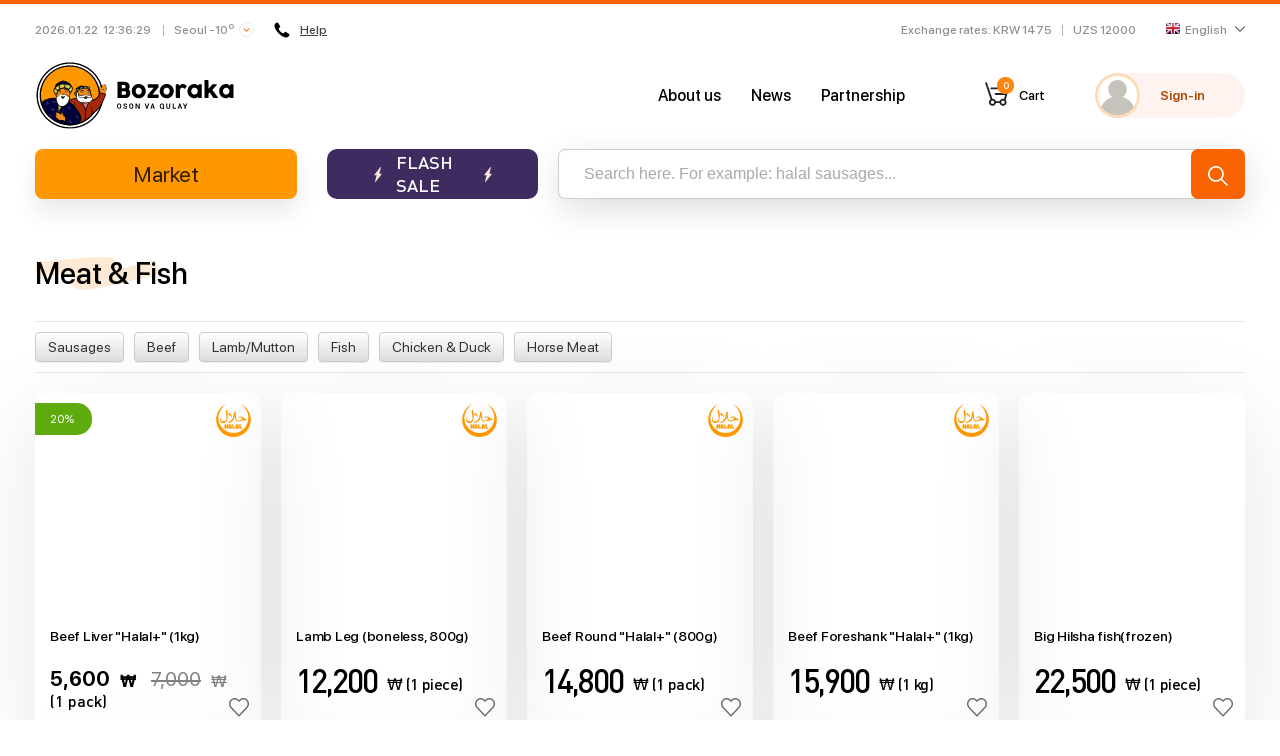

--- FILE ---
content_type: text/html; charset=UTF-8
request_url: https://bozoraka.com/categories/meat-fish-MjQyMDQ/products?lang=en
body_size: 4047
content:
<!DOCTYPE html>
<html lang="en">
<head>
    <meta charset="UTF-8">
    <meta http-equiv="X-UA-Compatible" content="IE=edge">
    <meta name="viewport" content="width=device-width, initial-scale=1">
        <title>Meat & Fish</title>

    <meta data-rh="true" property="article:published_time"
          content="1769085383">
    <meta data-rh="true" property="og:description" content="Online Halal Market in Korea"/>
    <meta name="description" content="Online Halal Market in Korea">
    <meta name="keywords" content="halal mart korea, halal market korea, halal store korea, halal meat korea, online halal store korea, halal cosmetics korea, halal mart in korea, halal market in korea, halal chicken korea, halal store in korea, halal korea, halal sausages korea, halal food korea, halal sausages in korea, halal food in korea, halal food korea, bozoraka, bozoraka in korea, bozoraka korea, halal bozoraka">
    <meta type="image/jpeg" name="link" href="https://images.bozoraka.com/image/038ef6709fd54289a2137c3a5ec36ea2/image" rel="image_src">
    <meta name="author" content="bozoraka.com">

    <meta property="og:type" content="website"/>
    <meta property="og:site_name" content="BOZORAKA"/>
    <meta property="og:title" content="Meat &amp; Fish"/>
    <meta property="og:description" content="Online Halal Market in Korea"/>
    <meta property="og:image" content="https://images.bozoraka.com/image/038ef6709fd54289a2137c3a5ec36ea2/image" data-rh="true"/>
    <meta property="og:image:secure_url" content="https://images.bozoraka.com/image/038ef6709fd54289a2137c3a5ec36ea2/image"/>
    <meta property="og:url" content="https://bozoraka.com/categories/12/products"/>

    
    <meta name="twitter:card" content="summary"/>
    <meta property="twitter:title" content="Meat &amp; Fish">
    <meta property="twitter:url" content="https://bozoraka.com/categories/meat-fish-MjQyMDQ/products?lang=en">
    <meta property="twitter:description" content="Online Halal Market in Korea">
    <meta property="twitter:image" content="https://images.bozoraka.com/image/038ef6709fd54289a2137c3a5ec36ea2/image">

    <meta name="telegram:channel" content="@bozoraka"/>

    <link rel="apple-touch-icon-precomposed" sizes="57x57" href="/apple-icon-57x57.png"/>
    <link rel="apple-touch-icon-precomposed" sizes="114x114" href="/apple-icon-114x114.png"/>
    <link rel="apple-touch-icon-precomposed" sizes="72x72" href="/apple-icon-72x72.png"/>
    <link rel="apple-touch-icon-precomposed" sizes="144x144" href="/apple-icon-144x144.png"/>
    <link rel="apple-touch-icon-precomposed" sizes="60x60" href="/apple-icon-60x60.png"/>
    <link rel="apple-touch-icon-precomposed" sizes="120x120" href="/apple-icon-120x120.png"/>
    <link rel="apple-touch-icon-precomposed" sizes="76x76" href="/apple-icon-76x76.png"/>
    <link rel="apple-touch-icon-precomposed" sizes="152x152" href="/apple-icon-152x152.png"/>
    <link rel="icon" type="image/png" href="/favicon-96x96.png" sizes="96x96"/>
    <link rel="icon" type="image/png" href="/favicon-32x32.png" sizes="32x32"/>
    <link rel="icon" type="image/png" href="/favicon-16x16.png" sizes="16x16"/>

    <meta name="application-name" content="BOZORAKA"/>
    <meta name="msapplication-TileColor" content="#FFFFFF"/>
    <meta name="msapplication-TileImage" content="/ms-icon-144x144.png"/>
    <meta name="msapplication-square70x70logo" content="/ms-icon-70x70.png"/>
    <meta name="msapplication-square150x150logo" content="/ms-icon-150x150.png"/>
    <meta name="msapplication-wide310x150logo" content="/ms-icon-310x150.png"/>
    <meta name="msapplication-square310x310logo" content="/ms-icon-310x310.png"/>

    <meta name="devicedetect" content="desktop"/>
            <link href="/static/css/5.aaf87b73.chunk.css" rel="stylesheet">
        <link href="/static/css/main.7e83f6ff.chunk.css" rel="stylesheet">
        <meta name="csrf-param" content="_csrf-frontend">
<meta name="csrf-token" content="I30rHkVyGfFo4SgTKyjN72OOAEc9yEe4XK9U9UD2oPhED1tHMV9_tAemaVF0HYeKFNQ0BFCbMfwt2GfAAbjsqg==">
</head>
<body>
<div id="recaptcha-container"></div>


<div id="root"></div>
<script>
    let url = window.location.href.replace(window.location.origin, '');
    if (url.search('/#') === 0) {
        window.location.href = url.replace('/#', '');
    }
</script>
<script type="text/javascript">!function(e,t,c,r,a,n,m){e.ym=e.ym||function(){(e.ym.a=e.ym.a||[]).push(arguments)},e.ym.l=1*new Date;for(var s=0;s<document.scripts.length;s++)if(document.scripts[s].src===r)return;n=t.createElement(c),m=t.getElementsByTagName(c)[0],n.async=1,n.src=r,m.parentNode.insertBefore(n,m)}(window,document,"script","https://mc.yandex.ru/metrika/tag.js?id=105918595"),ym(105918595,"init",{ssr:!0,webvisor:!0,clickmap:!0,ecommerce:"dataLayer",accurateTrackBounce:!0,trackLinks:!0})</script><noscript><div><img src="https://mc.yandex.ru/watch/105922484" style="position:absolute;left:-9999px" alt=""/></div></noscript><script>!function(d){function e(e){for(var t,r,n=e[0],c=e[1],f=e[2],o=0,a=[];o<n.length;o++)r=n[o],s[r]&&a.push(s[r][0]),s[r]=0;for(t in c)Object.prototype.hasOwnProperty.call(c,t)&&(d[t]=c[t]);for(h&&h(e);a.length;)a.shift()();return i.push.apply(i,f||[]),u()}function u(){for(var e,t=0;t<i.length;t++){for(var r=i[t],n=!0,c=1;c<r.length;c++){var f=r[c];0!==s[f]&&(n=!1)}n&&(i.splice(t--,1),e=p(p.s=r[0]))}return e}var r={},l={4:0},s={4:0},i=[];function p(e){if(r[e])return r[e].exports;var t=r[e]={i:e,l:!1,exports:{}};return d[e].call(t.exports,t,t.exports,p),t.l=!0,t.exports}p.e=function(i){var e=[];l[i]?e.push(l[i]):0!==l[i]&&{0:1,7:1,18:1}[i]&&e.push(l[i]=new Promise(function(e,n){for(var t="static/css/"+({}[i]||i)+"."+{0:"17b58a5f",1:"31d6cfe0",2:"31d6cfe0",6:"31d6cfe0",7:"751e3ac7",8:"31d6cfe0",9:"31d6cfe0",10:"31d6cfe0",11:"31d6cfe0",12:"31d6cfe0",13:"31d6cfe0",14:"31d6cfe0",15:"31d6cfe0",16:"31d6cfe0",17:"31d6cfe0",18:"751e3ac7",19:"31d6cfe0",20:"31d6cfe0",21:"31d6cfe0",22:"31d6cfe0",23:"31d6cfe0",24:"31d6cfe0",25:"31d6cfe0",26:"31d6cfe0",27:"31d6cfe0",28:"31d6cfe0",29:"31d6cfe0",30:"31d6cfe0",31:"31d6cfe0",32:"31d6cfe0",33:"31d6cfe0",34:"31d6cfe0"}[i]+".chunk.css",c=p.p+t,r=document.getElementsByTagName("link"),f=0;f<r.length;f++){var o=(d=r[f]).getAttribute("data-href")||d.getAttribute("href");if("stylesheet"===d.rel&&(o===t||o===c))return e()}var a=document.getElementsByTagName("style");for(f=0;f<a.length;f++){var d;if((o=(d=a[f]).getAttribute("data-href"))===t||o===c)return e()}var u=document.createElement("link");u.rel="stylesheet",u.type="text/css",u.onload=e,u.onerror=function(e){var t=e&&e.target&&e.target.src||c,r=new Error("Loading CSS chunk "+i+" failed.\n("+t+")");r.request=t,delete l[i],u.parentNode.removeChild(u),n(r)},u.href=c,document.getElementsByTagName("head")[0].appendChild(u)}).then(function(){l[i]=0}));var r=s[i];if(0!==r)if(r)e.push(r[2]);else{var t=new Promise(function(e,t){r=s[i]=[e,t]});e.push(r[2]=t);var n,f=document.createElement("script");f.charset="utf-8",f.timeout=120,p.nc&&f.setAttribute("nonce",p.nc),f.src=p.p+"static/js/"+({}[i]||i)+"."+{0:"0a403699",1:"c409059c",2:"2fcfe6ec",6:"cd8accfc",7:"7875910a",8:"e307b78a",9:"a6e26ed3",10:"954e01bb",11:"548f2a96",12:"0c0212c0",13:"15cf52ea",14:"3437a4ef",15:"27961459",16:"4833c8d0",17:"930976dc",18:"fe69aa40",19:"fe433e5c",20:"4fa2032c",21:"23d8f631",22:"ccbb14a5",23:"63e5a958",24:"7c4a6f7b",25:"449e81a5",26:"f0c82409",27:"610025f1",28:"5c852fb1",29:"b75a45d1",30:"cdc49676",31:"6f17d9f6",32:"6945408b",33:"f4506492",34:"117bef33"}[i]+".chunk.js",n=function(e){f.onerror=f.onload=null,clearTimeout(o);var t=s[i];if(0!==t){if(t){var r=e&&("load"===e.type?"missing":e.type),n=e&&e.target&&e.target.src,c=new Error("Loading chunk "+i+" failed.\n("+r+": "+n+")");c.type=r,c.request=n,t[1](c)}s[i]=void 0}};var o=setTimeout(function(){n({type:"timeout",target:f})},12e4);f.onerror=f.onload=n,document.head.appendChild(f)}return Promise.all(e)},p.m=d,p.c=r,p.d=function(e,t,r){p.o(e,t)||Object.defineProperty(e,t,{enumerable:!0,get:r})},p.r=function(e){"undefined"!=typeof Symbol&&Symbol.toStringTag&&Object.defineProperty(e,Symbol.toStringTag,{value:"Module"}),Object.defineProperty(e,"__esModule",{value:!0})},p.t=function(t,e){if(1&e&&(t=p(t)),8&e)return t;if(4&e&&"object"==typeof t&&t&&t.__esModule)return t;var r=Object.create(null);if(p.r(r),Object.defineProperty(r,"default",{enumerable:!0,value:t}),2&e&&"string"!=typeof t)for(var n in t)p.d(r,n,function(e){return t[e]}.bind(null,n));return r},p.n=function(e){var t=e&&e.__esModule?function(){return e.default}:function(){return e};return p.d(t,"a",t),t},p.o=function(e,t){return Object.prototype.hasOwnProperty.call(e,t)},p.p="/",p.oe=function(e){throw console.error(e),e};var t=window.webpackJsonp=window.webpackJsonp||[],n=t.push.bind(t);t.push=e,t=t.slice();for(var c=0;c<t.length;c++)e(t[c]);var h=n;u()}([])</script><script src="/static/js/5.accd4a8d.chunk.js"></script><script src="/static/js/main.98c0b989.chunk.js"></script>
<!-- Google Analytics -->
<script>
    (function(b,o,i,l,e,r){b.GoogleAnalyticsObject=l;b[l]||(b[l]=
        function(){(b[l].q=b[l].q||[]).push(arguments)});b[l].l=+new Date;
        e=o.createElement(i);r=o.getElementsByTagName(i)[0];
        e.src='//www.google-analytics.com/analytics.js';
        r.parentNode.insertBefore(e,r)}(window,document,'script','ga'));
    ga('create','UA-69977204-2');ga('send','pageview');
</script>
<!-- End Google Analytics -->
<!-- Facebook Pixel -->
<script>
    !function(f,b,e,v,n,t,s)
    {if(f.fbq)return;n=f.fbq=function(){n.callMethod?
        n.callMethod.apply(n,arguments):n.queue.push(arguments)};
        if(!f._fbq)f._fbq=n;n.push=n;n.loaded=!0;n.version='2.0';
        n.queue=[];t=b.createElement(e);t.async=!0;
        t.src=v;s=b.getElementsByTagName(e)[0];
        s.parentNode.insertBefore(t,s)}
    (window,document,'script', 'https://connect.facebook.net/en_US/fbevents.js');
    fbq('init', '846515139038409');
    fbq('track', 'PageView');
</script>
<noscript>
    <img height="1" width="1" src="https://www.facebook.com/tr?id=846515139038409&ev=PageView&noscript=1"/>
</noscript>
<!-- End Facebook Pixel -->
</body>
</html>


--- FILE ---
content_type: image/svg+xml
request_url: https://bozoraka.com/static/media/halal-label.af8fd733.svg
body_size: 2653
content:
<svg id="Слой_1" xmlns="http://www.w3.org/2000/svg" viewBox="0 0 2000 2000"><style>.st0{fill:#ff9800}.st1{enable-background:new}</style><g id="Слой_6"><path class="st0" d="M1770.4 964.9c0 425.5-344.9 770.4-770.4 770.4s-770.4-344.9-770.4-770.4c0-309.5 182.5-576.4 445.8-698.9C485 411 326.1 654.8 326.1 880.4c0 372.2 301.8 673.9 674.1 673.9s647.8-293.7 660.5-665.7c8.9-261.8-152.4-489.1-339.2-624 265 121.8 448.9 389.6 448.9 700.3z"/><path class="st0" d="M447.6 854c2.8-3.8 21-35.2.3 54.8-6.1 26.5-33.8 101.2 56.6 122.4s210-11.6 188.1-164.1c-23.5-163.5-61.9-338.5-15.8-343 46.1-4.5 47.3 63.7 47.3 63.7s80.3 451.3-104.1 513.9C435.5 1164.3 345.3 994.8 447.6 854zm487 33.7s23-88-69.4-176.5c-92.5-88.6-95-58.8-89.4 21 0 0-2.4 9.5 68.8 51.5s73.5 49.2 90 104z"/><path class="st0" d="M695.4 1105.6s267.1-79.6 297.8-276c30.7-196.3 69.2-290.2 91.7-243.6 22.4 46.5 12.1 371.6 68.7 407 85.4 53.4 289.8-64.9 210.4-116.5-75.8-49.3-149.7 31.6-149.7 31.6s-10.9-59.1 72.2-84.5c92.1-28.1 160.2 56.6 206 88.6 45.9 32 102.8-1.1 102.8-1.1s-3.9 75-57.6 79.5c-53.6 4.5-133.3.6-243.1 36.9-109.7 36.4-215.1 51.4-234-220.2 0 .1-32.9 334.8-365.2 298.3z"/><g class="st1"><path class="st0" d="M752.7 1351.2c-2.8 3.1-9 13-33.6 13-27.8.6-28.7-15.4-29-38.6-.3-14.5-.3-26.9-.3-38.3-8.3 1.9-18.2 3.1-25.6 3.1.6 24.1.6 46.9.3 60.8-2.8 3.1-9 13-33.6 13-27.8.6-28.7-15.4-29-38.6-.9-118.2 1.2-122.2-2.5-150.6 0 0 21-8 33.6-8 17 0 30.9 7.4 30.3 27.8-.3 11.7 0 30.9.3 52.5 8.6-.6 17.9-1.5 26.2-3.4 0-22.5 0-34.9-.3-45.1-.3-9.6-.9-31.8 31.8-31.8 17 0 30.9 7.4 30.3 27.8-1 31.6 2.4 121.2 1.1 156.4zm113 5.2c-8.6-9.6-7.1-27.5-7.1-27.5-5.9 0-21-.3-25-.3-1.5 4.3-1.5 22.5-1.5 27.8-34 21.3-70.4 9.3-66.1-34.3 5.9-59.6 15.1-81.5 17.9-134.9 31.2-22.2 95.7-34.3 120.7 9.9 14.8 29.9 15.4 73.5 17.9 118.5.9 17.3.6 23.2 4.9 35.2-10.7 17.9-46.2 23.2-61.7 5.6zm-8.9-66.4c-.9-16.7-.9-43.2-4.6-57.7-1.2-1.5-11.7-2.2-13.3-.9-.9 7.4-.9 42-3.1 58.7l21-.1zm213 18.9c13.9 15.7 6.8 48.8-27.2 52.5-29.3 2.5-85.8 4.3-95.4-15.1-5.9-10.5-4-26.2-4-41.4-.9-40.4-1.5-92-3.4-130.3 10.8-7.4 52.5-13 60.2 4.3 5.6 34.3 2.8 94.8 3.7 130.6 15.4 2.8 51.9 2.4 66.1-.6zm114.8 47.5c-8.6-9.6-7.1-27.5-7.1-27.5-5.9 0-21-.3-25-.3-1.5 4.3-1.5 22.5-1.5 27.8-34 21.3-70.4 9.3-66.1-34.3 5.9-59.6 15.1-81.5 17.9-134.9 31.2-22.2 95.7-34.3 120.7 9.9 14.8 29.9 15.4 73.5 17.9 118.5.9 17.3.6 23.2 4.9 35.2-10.8 17.9-46.3 23.2-61.7 5.6zm-8.9-66.4c-.9-16.7-.9-43.2-4.6-57.7-1.2-1.5-11.7-2.2-13.3-.9-.9 7.4-.9 42-3.1 58.7l21-.1zm213 18.9c13.9 15.7 6.8 48.8-27.2 52.5-29.3 2.5-85.8 4.3-95.4-15.1-5.9-10.5-4-26.2-4-41.4-.9-40.4-1.5-92-3.4-130.3 10.8-7.4 52.5-13 60.2 4.3 5.6 34.3 2.8 94.8 3.7 130.6 15.4 2.8 51.9 2.4 66.1-.6z"/></g></g></svg>

--- FILE ---
content_type: image/svg+xml
request_url: https://bozoraka.com/static/media/cart.22e75f12.svg
body_size: 2197
content:
<svg width="24" height="24" viewBox="0 0 24 24" fill="none" xmlns="http://www.w3.org/2000/svg">
<path fill-rule="evenodd" clip-rule="evenodd" d="M0.236504 1.42411C0.0713145 0.933403 0.3352 0.401693 0.825909 0.236504C1.31662 0.0713145 1.84833 0.3352 2.01352 0.825909L7.29631 16.5189C7.4615 17.0096 7.19761 17.5413 6.7069 17.7065C6.2162 17.8717 5.68448 17.6078 5.5193 17.1171L0.236504 1.42411ZM11.0951 21C10.5773 21 10.1576 20.5803 10.1576 20.0625C10.1576 19.5447 10.5773 19.125 11.0951 19.125H14.3111C14.8288 19.125 15.2486 19.5447 15.2486 20.0625C15.2486 20.5803 14.8288 21 14.3111 21H11.0951ZM19.9208 7.31251C19.9804 7.31251 20.0399 7.31657 20.0989 7.32465C20.8003 7.42074 21.296 8.05441 21.227 8.75301L18.7815 17.9465C18.6484 18.4469 18.9461 18.9604 19.4465 19.0935C19.9469 19.2266 20.4604 18.9289 20.5935 18.4285L23.0709 9.1152L23.0788 9.05761C23.3177 7.3135 22.0975 5.70592 20.3534 5.467C20.21 5.44736 20.0655 5.43751 19.9208 5.43751H6.38581C5.86805 5.43751 5.44831 5.85724 5.44831 6.37501C5.44831 6.89278 5.86805 7.31251 6.38581 7.31251H19.9208Z" fill="#222222"/>
<path fill-rule="evenodd" clip-rule="evenodd" d="M11.0625 20.25C11.0625 22.2175 9.46751 23.8125 7.5 23.8125C5.53249 23.8125 3.9375 22.2175 3.9375 20.25C3.9375 18.2825 5.53249 16.6875 7.5 16.6875C9.46751 16.6875 11.0625 18.2825 11.0625 20.25ZM5.8125 20.25C5.8125 21.182 6.56802 21.9375 7.5 21.9375C8.43198 21.9375 9.1875 21.182 9.1875 20.25C9.1875 19.318 8.43198 18.5625 7.5 18.5625C6.56802 18.5625 5.8125 19.318 5.8125 20.25Z" fill="#222222"/>
<path fill-rule="evenodd" clip-rule="evenodd" d="M21.5625 20.25C21.5625 22.2175 19.9675 23.8125 18 23.8125C16.0325 23.8125 14.4375 22.2175 14.4375 20.25C14.4375 18.2825 16.0325 16.6875 18 16.6875C19.9675 16.6875 21.5625 18.2825 21.5625 20.25ZM16.3125 20.25C16.3125 21.182 17.068 21.9375 18 21.9375C18.932 21.9375 19.6875 21.182 19.6875 20.25C19.6875 19.318 18.932 18.5625 18 18.5625C17.068 18.5625 16.3125 19.318 16.3125 20.25Z" fill="#222222"/>
<path d="M21.375 11.0625H10.6875C10.1697 11.0625 9.75 11.4822 9.75 12C9.75 12.5178 10.1697 12.9375 10.6875 12.9375H21.375C21.8928 12.9375 22.3125 12.5178 22.3125 12C22.3125 11.4822 21.8928 11.0625 21.375 11.0625Z" fill="#222222"/>
</svg>


--- FILE ---
content_type: application/javascript; charset=utf-8
request_url: https://bozoraka.com/static/js/main.98c0b989.chunk.js
body_size: 211680
content:
(window.webpackJsonp=window.webpackJsonp||[]).push([[3],[,,,,,,,,,,,,,,function(e,t,a){"use strict";a.r(t);var n=a(266);a.d(t,"api",function(){return n.default});var r=a(267);a.d(t,"i18n",function(){return r.default});var c=a(268);a.d(t,"queryBuilder",function(){return c.default});var l=a(154);a.d(t,"storage",function(){return l.default});var i=a(269);a.d(t,"time",function(){return i.default});var o=a(270);a.d(t,"helpers",function(){return o.default});var s=a(271);a.d(t,"authentication",function(){return s.authentication})},,,,,,function(e,t,a){"use strict";a.r(t);var n=a(37),r=Object(n.a)("ADD_TO_CART"),c=Object(n.a)("ADD_TO_LAST_SEEN"),l=Object(n.a)("ADD_TO_FAVORITE"),i=Object(n.a)("REMOVE_FROM_FAVORITE"),o=Object(n.a)("GET_FAVORITES"),s=Object(n.a)("GET_LAST_SEEN");t.default={AddToCart:r,AddToLastSeen:c,AddToFavorite:l,RemoveFromFavorite:i,GetFavorites:o,GetLastSeen:s}},,,,function(e,t,a){"use strict";a.r(t);var n=a(37),r=Object(n.a)("GET_PROFILE"),c=Object(n.a)("GET_PROFILE_FULL"),l=Object(n.a)("UPDATE_PROFILE_FULL"),i=Object(n.a)("VERIFY_PHONE"),o=Object(n.a)("TOGGLE_LOGIN_MODAL"),s=Object(n.a)("LOGOUT");t.default={GetProfile:r,GetProfileFull:c,VerifyPhone:i,ToggleLoginModal:o,Logout:s,UpdateProfileFull:l}},,,,,,,,,,function(e,t,a){"use strict";a.r(t);var n=a(37),r=Object(n.a)("CHANGE_LANGUAGE"),c=Object(n.a)("RESET"),l=Object(n.a)("GET_RATE"),i=Object(n.a)("GET_PROVIDER_COUNTRIES"),o=Object(n.a)("GET_CERTIFICATES"),s=Object(n.a)("GET_CONFIG"),A=Object(n.a)("SET_LOCATION");t.default={ChangeLanguage:r,Reset:c,GetRate:l,GetProviderCountries:i,Certificates:o,GetConfig:s,SetLocation:A}},,,,,,,function(e,t,a){"use strict";a.r(t);var n=a(10),r=a(94),c=Object(r.importAll)(a(669),"actions.js"),l=Object(r.importAll)(a(670),".js");t.default=Object(n.a)({},c,l)},,,,function(e,t,a){"use strict";a.r(t);var n={API_ROOT:"https://api.bozoraka.com",DEFAULT_LANGUAGE:"uz",TRANSLATION_VERSION:"1.0.0",API_LANGUAGES:[{id:1,code:"ru",title:"\u0420\u0443\u0441\u0441\u043a\u0438\u0439"},{id:2,code:"uz",title:"\u040e\u0437\u0431\u0435\u043a\u0447\u0430"},{id:3,code:"en",title:"English"},{id:4,code:"ko",title:"\ud55c\uad6d\uc5b4"}],SOCIAL_LINKS:{ok:"https://ok.ru/bozoraka",facebook:"https://www.facebook.com/groups/bozoraka/",youtube:"https://www.youtube.com/channel/UCJPiu-zLARlrRUjDlQw8W-w/feed",telegram:"https://t.me/bozoraka"}};t.default=n},,,,,,function(e,t,a){"use strict";a.r(t);var n=a(37),r=Object(n.a)("LOAD_ALL_ENTITY"),c=Object(n.a)("LOAD_ONE_ENTITY"),l=Object(n.a)("FORM_ENTITY"),i=Object(n.a)("APPEND_ENTITY");t.default={LoadAll:r,LoadOne:c,Form:l,Append:i}},,,,,,,,function(e,t,a){"use strict";a.r(t);var n=a(272);a.d(t,"ProductCard",function(){return n.default});var r=a(273);a.d(t,"Spinner",function(){return r.default});var c=a(274);a.d(t,"Skeleton",function(){return c.default});var l=a(275);a.d(t,"Layout",function(){return l.default});var i=a(278);a.d(t,"Modal",function(){return i.default});var o=a(279);a.d(t,"OrderCard",function(){return o.default});var s=a(280);a.d(t,"NewsCard",function(){return s.default})},,,,,,,,,,,,,,,,,,,,,,function(e,t,a){"use strict";a.r(t);var n=a(77),r=a(299),c=a.n(r);t.default=function(e){var t=arguments.length>1&&void 0!==arguments[1]?arguments[1]:"id",a=arguments.length>2?arguments[2]:void 0,r=new n.c.Entity(e,void 0,{idAttribute:t});return c()(a)||r.define(a),r}},,,,,,,,,,,,,function(e,t,a){"use strict";a.r(t),a.d(t,"importAll",function(){return i});var n=a(2),r=a(10),c=a(243),l=a.n(c),i=function(e){var t=arguments.length>1&&void 0!==arguments[1]?arguments[1]:"";return e.keys().reduce(function(a,c){return Object(r.a)({},a,Object(n.a)({},l()(c.replace(t,"")),e(c).default))},{})}},,,,,,,,,,,,,,,,,,,,,,,,,,,,,,,,,,function(e,t,a){e.exports=a.p+"static/media/cart.22e75f12.svg"},,,,,,,,,,,,,,,,,,,,function(e,t,a){"use strict";a.d(t,"a",function(){return s});var n,r=a(0),c=a.n(r);function l(){return(l=Object.assign||function(e){for(var t=1;t<arguments.length;t++){var a=arguments[t];for(var n in a)Object.prototype.hasOwnProperty.call(a,n)&&(e[n]=a[n])}return e}).apply(this,arguments)}function i(e,t){if(null==e)return{};var a,n,r=function(e,t){if(null==e)return{};var a,n,r={},c=Object.keys(e);for(n=0;n<c.length;n++)a=c[n],t.indexOf(a)>=0||(r[a]=e[a]);return r}(e,t);if(Object.getOwnPropertySymbols){var c=Object.getOwnPropertySymbols(e);for(n=0;n<c.length;n++)a=c[n],t.indexOf(a)>=0||Object.prototype.propertyIsEnumerable.call(e,a)&&(r[a]=e[a])}return r}var o=function(e){var t=e.svgRef,a=i(e,["svgRef"]);return c.a.createElement("svg",l({width:"40px",height:"40px",viewBox:"0 0 900.000000 900.000000",preserveAspectRatio:"xMidYMid meet",ref:t},a),n||(n=c.a.createElement("g",{transform:"translate(0.000000,900.000000) scale(0.100000,-0.100000)",fill:"currentColor",stroke:"none"},c.a.createElement("path",{d:"M6142 8460 c-20 -16 -121 -138 -237 -285 -29 -37 -104 -130 -166 -205 -56 -68 -245 -303 -289 -360 -64 -82 -283 -354 -289 -360 -4 -3 -51 -61 -106 -130 -55 -69 -148 -183 -205 -254 -58 -70 -125 -154 -150 -186 -25 -32 -81 -102 -125 -156 -44 -55 -157 -193 -250 -309 -93 -115 -206 -254 -250 -309 -44 -54 -102 -127 -130 -161 -48 -60 -120 -151 -230 -289 -27 -35 -102 -128 -166 -207 -65 -79 -188 -232 -274 -339 -86 -107 -182 -226 -214 -264 -138 -168 -274 -344 -289 -373 -15 -28 -15 -82 1 -110 7 -12 25 -32 42 -45 l29 -23 598 -3 598 -3 0 -32 c0 -18 -6 -52 -14 -77 -8 -25 -22 -73 -30 -107 -17 -68 -40 -158 -62 -238 -23 -88 -42 -158 -57 -220 -9 -33 -23 -89 -33 -125 -30 -114 -42 -163 -59 -230 -20 -80 -43 -169 -61 -235 -21 -79 -41 -154 -59 -225 -17 -66 -37 -146 -61 -235 -7 -27 -20 -79 -29 -115 -9 -36 -23 -87 -30 -115 -8 -27 -21 -79 -31 -115 -9 -36 -22 -87 -30 -115 -7 -27 -20 -79 -29 -115 -16 -62 -32 -126 -61 -235 -7 -27 -20 -79 -29 -115 -9 -36 -23 -87 -30 -115 -8 -27 -21 -79 -31 -115 -9 -36 -22 -87 -30 -115 -7 -27 -19 -77 -28 -110 -23 -95 -47 -186 -62 -235 -44 -149 -20 -229 73 -250 61 -14 107 3 151 58 20 26 47 58 59 72 12 14 68 84 124 155 57 72 105 132 108 135 4 3 95 116 204 252 109 136 209 260 222 275 13 16 65 80 115 143 51 63 125 156 165 205 40 50 134 167 210 260 75 94 189 235 253 314 65 79 137 169 162 201 66 84 163 204 170 210 3 3 30 37 60 75 30 39 57 72 60 75 3 3 27 33 53 67 26 34 53 68 60 75 7 7 84 103 172 212 88 109 177 220 198 245 35 43 94 117 212 265 28 35 75 94 107 132 49 61 143 177 403 499 40 50 105 129 143 177 39 48 75 104 81 123 11 40 0 86 -28 119 -39 45 -47 46 -660 46 -470 0 -580 2 -584 13 -6 15 4 74 21 127 6 19 18 63 26 98 9 34 23 90 32 125 38 144 43 165 58 222 8 33 22 89 32 125 9 36 23 90 31 120 8 30 20 78 28 105 7 28 20 77 28 110 9 33 23 89 33 125 29 112 42 163 59 230 9 36 23 88 30 115 8 28 21 79 30 115 9 36 22 88 30 115 7 28 21 79 30 115 9 36 22 88 30 115 7 28 20 77 28 110 29 112 49 190 62 240 8 28 21 79 31 115 9 36 22 88 29 115 7 28 21 79 30 115 9 36 22 88 30 115 7 28 20 77 28 110 9 33 23 89 33 125 22 84 39 150 59 230 10 36 24 85 31 109 8 25 14 71 14 102 0 51 -4 63 -31 94 -29 33 -35 35 -93 35 -45 -1 -67 -6 -84 -20z"}))))},s=c.a.forwardRef(function(e,t){return c.a.createElement(o,l({svgRef:t},e))});a.p},,,,,function(e,t,a){"use strict";a.r(t);var n=a(317),r=a(318);t.default={All:n.default,One:r.default}},function(e,t,a){"use strict";a.r(t);var n={get:function(e){return window.localStorage&&window.localStorage.getItem(e)||null},set:function(e,t){!t||t.length<=0||window.localStorage&&window.localStorage.setItem(e,t)},remove:function(e){if(window.localStorage&&window.localStorage[e])return window.localStorage.removeItem(e),!0}};t.default=n},,function(e,t,a){"use strict";a.r(t);var n=a(286);a.d(t,"configure",function(){return n.default});var r=a(289);a.d(t,"history",function(){return r.default})},function(e,t,a){"use strict";a.r(t);var n=a(26),r=a(0),c=a.n(r),l=a(31),i=a(14),o=a(198),s=a.n(o),A=a(148);t.default=function(e){var t=e.startTime,a=e.endTime,o=e.width,u=e.position,d=Object(l.c)().t,m=i.storage.get("language"),f=Object(r.useState)(""),p=Object(n.a)(f,2),C=p[0],v=p[1],b=Object(r.useState)(100),g=Object(n.a)(b,2),E=g[0],h=g[1];return Object(r.useEffect)(function(){var e=function(){var e=new Date,n=new Date(t),r=new Date(a);if(e>=n&&e<=r){var c=r-e,l=r-n,i=Math.floor(c/864e5),o=Math.floor(c%864e5/36e5),A=Math.floor(c%36e5/6e4),u=Math.floor(c%6e4/1e3),f=o.toString().padStart(2,"0"),p=A.toString().padStart(2,"0"),C=u.toString().padStart(2,"0"),b=0!==i?"".concat(i," ").concat(function(e){if("uz"===m||"ko"===m)return d("dayFlashSale");if("ru"===m)return d(1===e?"dayFlashSale_one":e>=2&&e<=4?"dayFlashSale_few":"dayFlashSale_many");if("en"===m){if(1===e)return d("dayFlashSale_one");if(e>=2)return d("dayFlashSale_many")}}(i)):"",g="".concat(f,":").concat(p,":").concat(C);"uz"===m||"ko"===m?v("".concat(b," ").concat(s()(d("endsIn",{time:g})))):"ru"!==m&&"en"!==m||v("".concat(s()(d("endsIn",{time:"".concat(b," ").concat(g)})))),h(c/l*100)}else e>r&&h(0)};e();var n=setInterval(e,1e3);return function(){return clearInterval(n)}},[t,a]),c.a.createElement("div",{className:"flash-sale-timer",style:{position:u,width:"".concat(o,"%")}},c.a.createElement("div",null,c.a.createElement(A.a,{style:{width:"16px",height:"16px"}})),c.a.createElement("div",{className:"flash-sale-discount ml-3"},c.a.createElement("span",null,C),c.a.createElement("div",{className:"progress-bar-container"},c.a.createElement("div",{className:"progress-bar",style:{top:0,width:"".concat(E,"%"),height:"4px",background:"#ff6f00",borderRadius:"4px",transition:"width 0.5s linear"}}))))}},function(e,t,a){"use strict";a.r(t);var n=a(10),r=a(2),c=a(258),l=a(77),i=a(5),o=a.n(i),s=a(81),A=function(e){return e.entities};t.default={getAll:function(){return Object(c.a)(A,function(e,t){return t.entity},function(e,t){return o()(e.entity,"".concat(t.entity,".").concat(t.name),[])},function(e,t){return t.primaryKey},function(e,t){return t.relations},function(e,t,a,c,i){var A=a.ids,u=a.isFetched,d=a.meta,m=Object(l.a)(Object(r.a)({},t,A),Object(r.a)({},t,[Object(s.default)(t,c,i)]),Object(n.a)({},e,Object(r.a)({},t,o()(e,t,{}))));return{items:o()(m,t,[]),isFetched:u,meta:d}})},getOne:function(){return Object(c.a)(A,function(e,t){return t.id},function(e,t){return t.entity},function(e,t){return o()(e.entity,"".concat(t.entity,".").concat(t.name,"One"),{})},function(e,t){return t.primaryKey},function(e,t){return t.relations},function(e,t,a,c,i,A){var u=c.isFetched,d=Object(l.a)(Object(r.a)({},a,t||c.id),Object(r.a)({},a,Object(s.default)(a,i,A)),Object(n.a)({},e,Object(r.a)({},a,o()(e,a,{}))));return{isFetched:u,item:o()(d,a,{})}})}}},,,,,function(e,t,a){},,,,,,,,,,,,,,,,,,function(e,t,a){"use strict";a.r(t);var n=a(11),r=a(13),c=a(27),l=a(22),i=a(30),o=a(0),s=a.n(o),A=a(71),u=a.n(A);t.default=function(e){var t=function e(){(document.documentElement.scrollTop||document.body.scrollTop)>0&&(window.requestAnimationFrame(e),window.scrollTo({left:0,top:0,behavior:"auto"}))};return function(a){function o(){return Object(n.a)(this,o),Object(c.a)(this,Object(l.a)(o).apply(this,arguments))}return Object(i.a)(o,a),Object(r.a)(o,[{key:"componentDidMount",value:function(){t()}},{key:"componentDidUpdate",value:function(e,a,n){u()(e.match.params,this.props.match.params)||t()}},{key:"render",value:function(){return s.a.createElement(e,this.props)}}]),o}(s.a.Component)}},,,,,,,,,,,,,,,,,,function(e,t,a){"use strict";a.r(t);var n=a(276);a.d(t,"Panel",function(){return n.default});var r=a(277);a.d(t,"Fields",function(){return r.default})},function(e,t,a){"use strict";a.r(t);var n=a(330);t.default={Main:n.default}},,,,,,,function(e,t,a){"use strict";a.d(t,"a",function(){return s});var n,r=a(0),c=a.n(r);function l(){return(l=Object.assign||function(e){for(var t=1;t<arguments.length;t++){var a=arguments[t];for(var n in a)Object.prototype.hasOwnProperty.call(a,n)&&(e[n]=a[n])}return e}).apply(this,arguments)}function i(e,t){if(null==e)return{};var a,n,r=function(e,t){if(null==e)return{};var a,n,r={},c=Object.keys(e);for(n=0;n<c.length;n++)a=c[n],t.indexOf(a)>=0||(r[a]=e[a]);return r}(e,t);if(Object.getOwnPropertySymbols){var c=Object.getOwnPropertySymbols(e);for(n=0;n<c.length;n++)a=c[n],t.indexOf(a)>=0||Object.prototype.propertyIsEnumerable.call(e,a)&&(r[a]=e[a])}return r}var o=function(e){var t=e.svgRef,a=i(e,["svgRef"]);return c.a.createElement("svg",l({width:8,height:16,viewBox:"0 0 8 16",fill:"none",ref:t},a),n||(n=c.a.createElement("path",{d:"M7.83268 7.14094L0.975338 0.16322C0.748322 -0.0598762 0.386571 -0.0534708 0.167323 0.17753C-0.0465666 0.402875 -0.0465666 0.760108 0.167323 0.985418L6.62066 7.55204L0.167323 14.1187C-0.0557745 14.3457 -0.0557745 14.7138 0.167323 14.9409C0.390488 15.1679 0.752206 15.1679 0.975338 14.9409L7.83268 7.96313C8.05577 7.73605 8.05577 7.36798 7.83268 7.14094Z",fill:"black"})))},s=c.a.forwardRef(function(e,t){return c.a.createElement(o,l({svgRef:t},e))});a.p},,,,,,,,,,,,,,,,,,,,,,,,,,,,,function(e,t,a){"use strict";a.r(t),a.d(t,"sagaMiddleware",function(){return r});var n=a(451),r=Object(n.a)(),c=[r];t.default=c},,,,,,,,,,,,,,,,,,,,,,,,,function(e,t,a){e.exports=a.p+"static/media/logo.63f9a44b.svg"},,function(e,t,a){e.exports=a.p+"static/media/user.d5b6eb81.svg"},function(e,t,a){e.exports=a.p+"static/media/menu-recent.f254571f.svg"},function(e,t,a){e.exports=a.p+"static/media/menu-favorites.65f1dd5f.svg"},function(e,t,a){"use strict";a.r(t);var n=a(434),r=a.n(n),c=a(5),l=a.n(c),i=a(45),o=a(154),s=r.a.create({baseURL:i.default.API_ROOT});s.defaults.params={},s.defaults.headers.common.Accept="application/json",s.defaults.headers.common["App-Version-Name"]="web.0.0.1",s.defaults.headers.common["Cache-Control"]="no-cache",s.defaults.headers.common["Content-Type"]="application/json; charset=utf-8";var A=o.default.get("token"),u=window.location.search,d=new URLSearchParams(u);t.default={request:s,subscribe:function(e){var t=e.getState(),a=d.get("lang")&&i.default.API_LANGUAGES.filter(function(e){return e.code===a}).length>0?d.get("lang"):localStorage.getItem("language");s.defaults.headers.common.lang=a||i.default.DEFAULT_LANGUAGE,l()(t,"auth.token")&&(A=l()(t,"auth.token")),A&&(s.defaults.headers.common.Authorization="Token ".concat(A))}}},function(e,t,a){"use strict";a.r(t);var n=a(151),r=a(435),c=a.n(r),l=a(31),i={fallbackLng:["uz"],debug:!1,whitelist:["en","ru","uz","ko"],interpolation:{escapeValue:!1},saveMissing:!1,backend:{addPath:"/main/translations/{{lng}}/react",queryStringParams:{v:a(45).default.TRANSLATION_VERSION},crossDomain:!1}};t.default=function(){return n.a.use(c.a).use(l.b).init(i),n.a}},function(e,t,a){"use strict";a.r(t);var n=a(2),r=a(436),c=a(70),l=a.n(c);t.default=function(e){var t=arguments.length>1&&void 0!==arguments[1]?arguments[1]:{},a=t.fields,c=void 0===a?[]:a,i=t.include,o=void 0===i?[]:i,s=t.limit,A=void 0===s?0:s,u=t.sort,d=void 0===u?"":u,m=t.filter,f=void 0===m?{}:m,p=t.page,C=void 0===p?0:p,v=t.extra,b=void 0===v?{}:v,g=Object(r.query)(e);return c.length&&g.param("fields",c),o.length&&g.include(o),A>0&&g.param("size",Number(A)),d&&g.sort(d),Object.keys(f).length&&Object.keys(f).forEach(function(e){l.a.stringify({filter:Object(n.a)({},e,f[e])},{encode:!1}).split("&").forEach(function(e){var t=e.split("=");2===t.length&&t[0]&&t[1]&&g.param(t[0],t[1])})}),Object.keys(b).length&&Object.keys(b).forEach(function(e){e&&b[e]&&g.param(e,b[e])}),C>=0&&g.page(0===C?0:Number(C)),decodeURIComponent(g.build())}},function(e,t,a){"use strict";a.r(t);var n=a(42),r={toYear:function(e){return n.unix(e).year()},current:function(){var e=arguments.length>0&&void 0!==arguments[0]?arguments[0]:"DD.MM.YYYY";return n().format(e)},to:function(e){var t=arguments.length>1&&void 0!==arguments[1]?arguments[1]:"DD.MM.YYYY";return n.unix(e).format(t)},toChat:function(e){return n(e,"X").calendar(null,{sameDay:"HH:mm",lastDay:"[\u0412\u0447\u0435\u0440\u0430], HH:mm",sameElse:"DD.MM.YYYY"})},getDay:function(e,t){var a=(new Date).getDay(),r=n.unix(t).format("YYYYMMDD"),c=n(r).startOf("day").add(6,"hours"),l=Number(n(c).format("X"));return{start:l-86400*(a-e),end:l+86399-86400*(a-e)}}};t.default=r},function(e,t,a){"use strict";a.r(t);var n=a(17),r=[{bank_id:1,id:1,name:"\uae30\uc5c5\uc740\ud589 (IBK)",code:"003",pattern:/(\d{3})(\d{6})(\d{2})(\d+)/},{bank_id:2,id:2,name:"\uacbd\ub0a8\uc740\ud589 (Kyongnam)",code:"039",pattern:/(\d{3})(\d{4})(\d{4})(\d+)/},{bank_id:3,id:3,name:"\uc6b0\ub9ac\uc740\ud589 (Woori)",code:"020",pattern:/(\d{4})(\d{3})(\d+)/},{bank_id:4,id:4,name:"KEB\ud558\ub098\uc740\ud589 (KEBHana)",code:"081",pattern:/(\d{3})(\d{6})(\d+)/},{bank_id:5,id:5,name:"\uc2e0\ud55c\uc740\ud589 (Shinhan)",code:"088",pattern:/(\d{3})(\d{3})(\d+)/},{bank_id:6,id:6,name:"\uad6d\ubbfc\uc740\ud589 (Kookmin)",code:"004",pattern:/(\d{6})(\d{2})(\d+)/},{bank_id:7,id:7,name:"\ub18d\ud611\uc740\ud589 (NH)",code:"011",pattern:/(\d{3})(\d{4})(\d{4})(\d+)/},{bank_id:8,id:8,name:"\uc81c\uc77c\uc740\ud589 (SC)",code:"023",pattern:/(\d{3})(\d{2})(\d+)/}],c=["KZ","KG","TJ","UZ","RU"],l={visa:"9999 9999 9999 9999",mastercard:"9999 9999 9999 9999",discover:"9999 9999 9999 9999",amex:"9999 999999 99999",jcb:"9999 9999 9999 9999",dinersclub:"9999 999999 9999",maestro:"9999 9999 9999 9999",laser:"9999 9999 9999 9999",unionpay:"9999 9999 9999 9999",elo:"9999 9999 9999 9999",hipercard:"9999 9999 9999 9999"},i=function(e,t){return e.productId===t.productId?e.variantId<t.variantId:e.productId<t.productId},o=function(e){return Object(n.a)(e).filter(function(e){var t=e.charCodeAt(0);return s(t)}).join("").replace(/ +(?= )/g,"")},s=function(e){return 32===e||e>=97&&e<=122||e>=65&&e<=90||e>=44032&&e<=55203||e>=4352&&e<=4607||e>=12592&&e<=12687||e>=43360&&e<=43391||e>=55216&&e<=55295};t.default={BANK_LIST:r,GENDER:{F:"female",M:"male",U:"unset"},CONTACT_INFORMATION:[{lang_code:"uz",title:"\u040e\u0437\u0431\u0435\u043a\u0447\u0430",phone_numbers:["010-9802-3009","010-8931-3009"],social:[{id:"telegram",icon_url:"assets/images/icons/telegram.svg",title:"Telegram",data:"https://t.me/BozorakaCS"},{id:"whatsapp",icon_url:"assets/images/icons/whatsapp.svg",title:"WhatsApp",data:"tel:010-9802-3009"},{id:"facebook",icon_url:"assets/images/icons/facebook.svg",title:"Facebook",data:"https://www.facebook.com/groups/bozoraka/"},{id:"odnoklassniki",icon_url:"assets/images/icons/odnoklassniki.svg",title:"\u041e\u0434\u043d\u043e\u043a\u043b\u0430\u0441\u0441\u043d\u0438\u043a\u0438",data:"https://ok.ru/bozoraka"},{id:"youtube",icon_url:"assets/images/icons/youtube.svg",title:"YouTube",data:"https://www.youtube.com/playlist?list=PLV2EkgQgPdNj4PPwTp5AQdC1iakyaAAF7"}]},{lang_code:"ru",title:"\u0420\u0443\u0441\u0441\u043a\u0438\u0439",phone_numbers:["010-9802-3009","010-8931-3009"],social:[{id:"telegram",icon_url:"assets/images/icons/telegram.svg",title:"Telegram",data:"https://t.me/BozorakaCS"},{id:"whatsapp",icon_url:"assets/images/icons/whatsapp.svg",title:"WhatsApp",data:"tel:010-9802-3009"},{id:"instagram",icon_url:"assets/images/icons/instagram.svg",title:"Instagram",data:"https://www.instagram.com/bozoraka.ru/"},{id:"youtube",icon_url:"assets/images/icons/youtube.svg",title:"YouTube",data:"https://www.youtube.com/playlist?list=PLV2EkgQgPdNha6eDh_hNkT1AuvtiHjiRX"}]},{lang_code:"en",title:"English",phone_numbers:["010-9802-3009","010-8931-3009"],social:[{id:"telegram",icon_url:"assets/images/icons/telegram.svg",title:"Telegram",data:"https://t.me/BozorakaCS"},{id:"whatsapp",icon_url:"assets/images/icons/whatsapp.svg",title:"WhatsApp",data:"tel:010-9802-3009"},{id:"facebook",icon_url:"assets/images/icons/facebook.svg",title:"Facebook",data:"https://www.facebook.com/bozoraka/"}]}],MIN_BONUS_USAGE_AMOUNT:1e3,formatDate:function(e){return{month:("00"+(e.getMonth()+1)).slice(-2),day:("00"+e.getDate()).slice(-2),year:e.getFullYear(),hours:("00"+e.getHours()).slice(-2),minutes:("00"+e.getMinutes()).slice(-2),seconds:("00"+e.getSeconds()).slice(-2)}},formatAccountNumber:function(e,t){if(null===e)return"-";var a=r.find(function(e){return e.code===t}),n=/(\d{4})(\d{4})(\d{4})(\d+)/;return void 0!==a&&(n=a.pattern),e.split(n).filter(function(e){return e}).join("-")},formatPhoneNumber:function(e){if(null===e)return"-";return e.split(/(\d{3})(\d{4})(\d+)/).filter(function(e){return e}).join("-")},setDocumentTitle:function(e){document.title="BOZORAKA | "+e},processFavoriteNationalities:function(e,t){var a=[];if(e=e.filter(function(e){var t=e.code,n=c.includes(t);return n&&a.push(e),!n}),c.reverse().forEach(function(t){var n=a.find(function(e){return t===e.code});e.unshift(n)}),"uz"===t){var n=e.findIndex(function(e){return"UZ"===e.code}),r=e.find(function(e){return"UZ"===e.code});n>-1&&e.splice(n,1),e.unshift(r)}return e},getCreditCardPattern:function(e){return Object.keys(l).includes(e)?l[e]:l.visa},prepareShoppingCart:function(e){var t=[];return e.forEach(function(e){t.push({productId:e.id,quantity:e.count?e.count:1,variantId:e.activeVariant?e.activeVariant.id:0})}),t},syncCartTotalsAndCheckList:function(e,t){var a={shouldUpdate:!1,newValue:null},r=e.categories.reduce(function(e,t){return[].concat(Object(n.a)(e),Object(n.a)(t.products))},[]),c=e.sellers.reduce(function(e,t){return[].concat(Object(n.a)(e),Object(n.a)(t.products))},[]),l=[].concat(Object(n.a)(r),Object(n.a)(c)),o=l.reduce(function(e,t){return[].concat(Object(n.a)(e),[{productId:t.id,quantity:t.quantity,variantId:t.selectedVariant?t.selectedVariant.id:0}])},[]);o.sort(i);var s=t.reduce(function(e,t){return[].concat(Object(n.a)(e),[{productId:t.id,quantity:t.count,variantId:t.activeVariant?t.activeVariant.id:0}])},[]);return s.sort(i),o.length===s.length&&JSON.stringify(o)===JSON.stringify(s)||(l.map(function(e){return e.count=e.quantity,void 0!==e.selectedVariant&&(e.activeVariant=e.selectedVariant),e}),a.shouldUpdate=!0,a.newValue=l),a},validateCategoryProductsMinAmount:function(e){var t=!0;return void 0!==e.categories&&e.categories.forEach(function(e){e.minAmount>e.totalProductPrice&&(t=!1)}),t},validateRecipientName:function(e){var t=e.currentTarget;t.value=o(t.value)},filterOutNonEnglishNonKoreanChars:o}},function(e,t,a){"use strict";a.r(t),a.d(t,"authentication",function(){return l});var n=a(437),r=a(152),c=Object(n.a)({apiKey:"AIzaSyAzD2CUVVb8O0ocs8ybgILKZYO91K5QFpw",authDomain:"bozoraka-com.firebaseapp.com",databaseURL:"https://bozoraka-com.firebaseio.com",projectId:"bozoraka-com",storageBucket:"bozoraka-com.appspot.com",messagingSenderId:"450933431830",appId:"1:450933431830:web:6652d15495e2f69f4cdf37",measurementId:"G-6TDHNWJSH0"}),l=Object(r.b)(c)},function(e,t,a){"use strict";a.r(t);var n=a(301),r=a(338);t.default={Horizontal:n.default,Vertical:r.default}},function(e,t,a){"use strict";a.r(t);var n=a(290);a.d(t,"default",function(){return n.default})},function(e,t,a){"use strict";a.r(t);var n=a(302),r=a(303),c=a(304),l=a(305),i=a(306),o=a(307),s=a(308),A=a(309),u=a(310);t.default={Category:r.default,Content:n.default,ProductCard:c.default,OrderCard:l.default,NewsCard:i.default,CertificatCard:o.default,Title:s.default,ProductDescription:A.default,ProductSlider:u.default}},function(e,t,a){"use strict";a.r(t);var n=a(311);t.default=n.default},function(e,t,a){"use strict";a.r(t);var n=a(295);a.d(t,"default",function(){return n.default})},function(e,t,a){"use strict";a.r(t);var n=a(322),r=a(323),c=a(324),l=a(325),i=a(326),o=a(327),s=a(341),A=a(328);a(507);t.default={InputS1:n.default,InputMaskS1:r.default,TextareaS1:c.default,SelectS1:l.default,AsyncSelectS1:i.default,CheckboxS1:o.default,UploadS1:s.default,DatepickerS1:A.default}},function(e,t,a){"use strict";a.r(t);var n=a(334);t.default=n.default},function(e,t,a){"use strict";a.r(t);var n=a(0),r=a.n(n),c=a(42),l=a.n(c),i=a(18),o=a(31);t.default=function(e){var t=e.images,a=e.id,n=e.createdDate,c=e.statusText,s=e.totalAmount,A=e.status,u=Object(o.c)().t;return r.a.createElement(i.a,{to:"/orders/".concat(a),className:"d-block profile-purchases-item"},r.a.createElement("div",{className:"profile-purchases__head"},r.a.createElement("div",{className:"profile-purchases__number"},r.a.createElement("h6",null,u("order")," #",a),r.a.createElement("p",null,l()(n).format("YYYY.MM.DD"))),r.a.createElement("div",{className:"profile-purchases__state",style:{backgroundColor:function(){switch(A){case"WAITING_FOR_PAYMENT":return"#ff9800";case"PAID":return"#8bc34a";case"CANCELED":return"#FF5722";case"SHIPPED":return"#4CAF50";default:return"gray"}}()}},c)),r.a.createElement("div",{className:"profile-purchases__middle"},t.slice(0,4).map(function(e){return r.a.createElement("div",{className:"image"},r.a.createElement("img",{src:e,alt:""}))}),t.length>4&&r.a.createElement("div",{className:"other"},"+ ",t.length-4)),r.a.createElement("div",{className:"profile-purchases__bottom"},r.a.createElement("p",null,u("orderCost"),": "),r.a.createElement("div",{className:"price"},s.toLocaleString()," ",r.a.createElement("span",null,r.a.createElement("span",{className:"won-currency"},"\u20a9")))))}},function(e,t,a){"use strict";a.r(t);var n=a(0),r=a.n(n),c=a(42),l=a.n(c),i=a(5),o=a.n(i),s=a(18);t.default=function(e){var t=e.item,a=o()(t,"pubDate"),n=o()(t,"viewsCount"),c=o()(t,"title"),i=o()(t,"description");return r.a.createElement(s.a,{to:"/news/".concat(t.slug),className:"news-card"},r.a.createElement("div",{className:"news-card__date"},r.a.createElement("p",null,l()(a).format("DD")),r.a.createElement("span",null,l()(a).format("MMMM YYYY"))),r.a.createElement("div",null,r.a.createElement("div",{className:"news-card__views"},n),r.a.createElement("div",{className:"news-card__title"},c),r.a.createElement("div",{className:"news-card__description"},i)))}},function(e,t,a){"use strict";a.r(t);var n=a(10),r=a(53),c=a(94),l=Object(c.importAll)(a(633),"reducers.js"),i=Object(c.importAll)(a(658),".js"),o=Object(r.combineReducers)(Object(n.a)({},l,i));t.default=function(e,t){return"RESET/TRIGGER"===t.type?o({system:e.system},t):o(e,t)}},function(e,t,a){"use strict";a.r(t),a.d(t,"default",function(){return u});var n=a(1),r=a.n(n),c=a(17),l=a(6),i=a(94),o=r.a.mark(u),s=Object(i.importAll)(a(679),"sagas.js");s=Object.keys(s).reduce(function(e,t){return[].concat(Object(c.a)(e),[Object(l.c)(s[t])])},[]);var A=Object(i.importAll)(a(680),".js");function u(){return r.a.wrap(function(e){for(;;)switch(e.prev=e.next){case 0:return e.next=2,Object(l.a)([].concat(Object(c.a)(s),Object(c.a)(A)));case 2:case"end":return e.stop()}},o)}A=Object.keys(A).reduce(function(e,t){return[].concat(Object(c.a)(e),[Object(l.c)(A[t])])},[])},function(e,t,a){"use strict";a.d(t,"a",function(){return s});var n,r=a(0),c=a.n(r);function l(){return(l=Object.assign||function(e){for(var t=1;t<arguments.length;t++){var a=arguments[t];for(var n in a)Object.prototype.hasOwnProperty.call(a,n)&&(e[n]=a[n])}return e}).apply(this,arguments)}function i(e,t){if(null==e)return{};var a,n,r=function(e,t){if(null==e)return{};var a,n,r={},c=Object.keys(e);for(n=0;n<c.length;n++)a=c[n],t.indexOf(a)>=0||(r[a]=e[a]);return r}(e,t);if(Object.getOwnPropertySymbols){var c=Object.getOwnPropertySymbols(e);for(n=0;n<c.length;n++)a=c[n],t.indexOf(a)>=0||Object.prototype.propertyIsEnumerable.call(e,a)&&(r[a]=e[a])}return r}var o=function(e){var t=e.svgRef,a=i(e,["svgRef"]);return c.a.createElement("svg",l({width:27,height:27,viewBox:"0 0 27 27",fill:"none",ref:t},a),n||(n=c.a.createElement("path",{fillRule:"evenodd",clipRule:"evenodd",d:"M22.6019 6.05355H24.2574C24.7154 6.05355 25.0852 5.68382 25.0852 5.22581C25.0852 4.76779 24.7154 4.39807 24.2574 4.39807H22.6019V2.74258C22.6019 2.28457 22.2322 1.91484 21.7742 1.91484C21.3162 1.91484 20.9465 2.28457 20.9465 2.74258V4.39807H19.291C18.833 4.39807 18.4632 4.76779 18.4632 5.22581C18.4632 5.68382 18.833 6.05355 19.291 6.05355H20.9465V7.70903C20.9465 8.16705 21.3162 8.53677 21.7742 8.53677C22.2322 8.53677 22.6019 8.16705 22.6019 7.70903V6.05355ZM16.5484 5.22581C16.5484 2.33975 18.8881 0 21.7742 0C24.6603 0 27 2.33975 27 5.22581C27 8.11186 24.6603 10.4516 21.7742 10.4516C18.8881 10.4516 16.5484 8.11186 16.5484 5.22581ZM20.4297 13.3018C20.5723 12.7233 21.1761 12.3611 21.7794 12.4963C22.3827 12.6368 22.7571 13.2153 22.6151 13.7991L21.2962 19.1997C21.1767 19.6863 20.7244 20.0323 20.2036 20.0323H8.41815C7.91475 20.0323 7.47307 19.7079 7.33726 19.243L3.63832 6.51724H1.12242C0.502844 6.51724 0 6.03611 0 5.43604C0 4.84138 0.502844 4.35484 1.12242 4.35484H4.48968C4.99309 4.35484 5.43476 4.6792 5.57057 5.14412L6.59815 8.67964H14.3333C14.9534 8.67964 15.4557 9.16619 15.4557 9.76085C15.4557 10.3609 14.9534 10.842 14.3333 10.842H7.2267L9.26951 17.8699H19.3146L20.4297 13.3018ZM12.1935 24.3871C12.1935 23.4265 11.4142 22.6452 10.4516 22.6452C9.49006 22.6452 8.70968 23.4265 8.70968 24.3871C8.70968 25.3476 9.49006 26.129 10.4516 26.129C11.4142 26.129 12.1935 25.3476 12.1935 24.3871ZM18.2903 22.6452C19.2529 22.6452 20.0323 23.4265 20.0323 24.3871C20.0323 25.3476 19.2529 26.129 18.2903 26.129C17.3288 26.129 16.5484 25.3476 16.5484 24.3871C16.5484 23.4265 17.3288 22.6452 18.2903 22.6452Z",fill:"white"})))},s=c.a.forwardRef(function(e,t){return c.a.createElement(o,l({svgRef:t},e))});a.p},,,function(e,t,a){"use strict";a.r(t);var n=a(17),r=a(53),c=(a(618),a(281)),l=a(282),i=a(236);t.default=function(){var e,t=arguments.length>0&&void 0!==arguments[0]?arguments[0]:{};return e=Object(r.createStore)(c.default,t,Object(r.compose)(r.applyMiddleware.apply(void 0,Object(n.a)(i.default)))),i.sagaMiddleware.run(l.default),e}},,function(e,t,a){"use strict";a.r(t);var n=a(37),r=Object(n.a)("LOAD_ENTITIES"),c=Object(n.a)("UPDATE_ENTITIES");t.default={Load:r,Update:c}},function(e,t,a){"use strict";a.r(t);var n=a(62),r=Object(n.a)({basename:""});t.default=r},function(e,t,a){"use strict";a.r(t);var n=a(0),r=a.n(n),c=a(35),l=a.n(c),i=(a(494),function(e){var t=e.className,a=e.position,n=e.md,c=l()("spinner-wrap",a||"",n?"md":"",t);return r.a.createElement("div",{className:c},r.a.createElement("div",{className:"spinner"}))});i.defaultProps={className:"",position:"center"},t.default=i},function(e,t,a){"use strict";a.d(t,"a",function(){return s});var n,r=a(0),c=a.n(r);function l(){return(l=Object.assign||function(e){for(var t=1;t<arguments.length;t++){var a=arguments[t];for(var n in a)Object.prototype.hasOwnProperty.call(a,n)&&(e[n]=a[n])}return e}).apply(this,arguments)}function i(e,t){if(null==e)return{};var a,n,r=function(e,t){if(null==e)return{};var a,n,r={},c=Object.keys(e);for(n=0;n<c.length;n++)a=c[n],t.indexOf(a)>=0||(r[a]=e[a]);return r}(e,t);if(Object.getOwnPropertySymbols){var c=Object.getOwnPropertySymbols(e);for(n=0;n<c.length;n++)a=c[n],t.indexOf(a)>=0||Object.prototype.propertyIsEnumerable.call(e,a)&&(r[a]=e[a])}return r}var o=function(e){var t=e.svgRef,a=i(e,["svgRef"]);return c.a.createElement("svg",l({width:25,height:14,viewBox:"0 0 25 14",fill:"none",ref:t},a),n||(n=c.a.createElement("path",{d:"M11.8262 13.5059L0.4874 2.36269C0.124869 1.99379 0.135278 1.40595 0.510654 1.04967C0.876839 0.7021 1.45734 0.7021 1.82347 1.04967L12.4942 11.5363L23.165 1.04967C23.5339 0.687137 24.1321 0.687137 24.501 1.04967C24.8699 1.41231 24.8699 2.00011 24.501 2.36269L13.1623 13.5059C12.7933 13.8684 12.1951 13.8684 11.8262 13.5059Z",fill:"black"})))},s=c.a.forwardRef(function(e,t){return c.a.createElement(o,l({svgRef:t},e))});a.p},function(e,t,a){e.exports=a.p+"static/media/odnoklassniki.4d4cce69.svg"},function(e,t,a){e.exports=a.p+"static/media/facebook.d5214f16.svg"},function(e,t,a){e.exports=a.p+"static/media/telegram.b4971d60.svg"},function(e,t,a){"use strict";a.r(t);var n=a(0),r=a.n(n),c=a(35),l=a.n(c),i=(a(505),function(e){var t=e.children,a=e.className,n=l()("twin-panel",a);return r.a.createElement("div",{className:n},t)});i.defaultProps={className:""},t.default=i},,,,,function(e,t,a){"use strict";a.r(t);var n=a(0),r=a.n(n),c=a(25),l=a(156),i=a(59),o=a(181),s=a(335),A=a(337),u=Object(n.lazy)(function(){return a.e(15).then(a.bind(null,821))}),d=Object(n.lazy)(function(){return a.e(29).then(a.bind(null,822))}),m=Object(n.lazy)(function(){return a.e(9).then(a.bind(null,823))}),f=Object(n.lazy)(function(){return a.e(27).then(a.bind(null,824))}),p=Object(n.lazy)(function(){return a.e(10).then(a.bind(null,825))}),C=Object(n.lazy)(function(){return a.e(12).then(a.bind(null,826))}),v=Object(n.lazy)(function(){return a.e(13).then(a.bind(null,827))}),b=Object(n.lazy)(function(){return a.e(25).then(a.bind(null,828))}),g=Object(n.lazy)(function(){return Promise.all([a.e(1),a.e(22)]).then(a.bind(null,829))}),E=Object(n.lazy)(function(){return Promise.all([a.e(2),a.e(11)]).then(a.bind(null,830))}),h=Object(n.lazy)(function(){return a.e(21).then(a.bind(null,839))}),O=Object(n.lazy)(function(){return a.e(14).then(a.bind(null,840))}),w=Object(n.lazy)(function(){return a.e(33).then(a.bind(null,841))}),y=Object(n.lazy)(function(){return a.e(31).then(a.bind(null,842))}),j=Object(n.lazy)(function(){return a.e(32).then(a.bind(null,843))}),L=Object(n.lazy)(function(){return a.e(23).then(a.bind(null,831))}),N=Object(n.lazy)(function(){return a.e(16).then(a.bind(null,832))}),k=Object(n.lazy)(function(){return Promise.all([a.e(0),a.e(1),a.e(2),a.e(6),a.e(7)]).then(a.bind(null,837))}),x=Object(n.lazy)(function(){return a.e(26).then(a.bind(null,836))}),S=Object(n.lazy)(function(){return a.e(8).then(a.bind(null,835))}),M=Object(n.lazy)(function(){return Promise.all([a.e(0),a.e(20)]).then(a.bind(null,834))}),R=Object(n.lazy)(function(){return a.e(28).then(a.bind(null,844))}),I=Object(n.lazy)(function(){return a.e(30).then(a.bind(null,845))}),B=Object(n.lazy)(function(){return a.e(19).then(a.bind(null,833))}),F=[{path:"/",exact:!0,component:u},{path:"/categories/:slugOrId/products",exact:!0,component:d},{path:"/products/:slugOrId",exact:!0,component:m},{path:"/search",exact:!0,component:f},{path:"/check-list",exact:!0,component:C},{path:"/last-seen",exact:!0,component:b},{path:"/news",exact:!0,component:y},{path:"/news/:slugOrId",exact:!0,component:j},{path:"/pages/:slug",exact:!0,component:N},{path:"/faq",exact:!0,component:k},{path:"/partners",exact:!0,component:x},{path:"/download",exact:!0,component:S},{path:"/careers",exact:!0,component:R},{path:"/certificate/:link",exact:!0,component:M},{path:"/careers/:slugOrId",exact:!0,component:I},{path:"/favorites",exact:!0,component:L},{path:"/hanpass",exact:!0,component:Object(n.lazy)(function(){return a.e(17).then(a.bind(null,846))})},{path:"/ramadan",exact:!0,component:Object(n.lazy)(function(){return a.e(34).then(a.bind(null,847))})},{path:"/flash-sale",exact:!0,component:Object(n.lazy)(function(){return a.e(24).then(a.bind(null,838))})},{path:"/recap",exact:!0,component:Object(n.lazy)(function(){return a.e(18).then(a.bind(null,848))})}],D=[{path:"/profile/:route",exact:!0,component:p},{path:"/deposit",exact:!0,component:g},{path:"/payment-history",exact:!0,component:E},{path:"/orders",exact:!0,component:h},{path:"/orders/:id",exact:!0,component:O},{path:"/orders/:id/delivery",exact:!0,component:w},{path:"/checkout",exact:!0,component:v}];t.default=function(){return r.a.createElement(c.b,{history:l.history},r.a.createElement(A.default,null,r.a.createElement(i.Layout,null,r.a.createElement(n.Suspense,{fallback:r.a.createElement(i.Spinner,{position:"full"})},r.a.createElement(c.c,null,F.map(function(e,t){return r.a.createElement(c.a,{key:t,path:e.path,component:Object(o.default)(e.component),exact:e.exact})}),D.map(function(e,t){return r.a.createElement(s.default,{key:t,path:e.path,component:Object(o.default)(e.component),exact:e.exact})}),r.a.createElement(c.a,{path:"*",component:Object(o.default)(B)}))))))}},function(e,t,a){"use strict";a.r(t);var n=a(0),r=a.n(n),c=a(35),l=a.n(c),i=a(5),o=a.n(i),s=a(18),A=a(157),u=function(e){var t=e.item,a=e.className,n=l()("horizontal-card",a),c=o()(t,"salePrice"),i=o()(t,"salePercent"),u=o()(t,"isSale"),d=o()(t,"flashSale"),m=o()(t,"primaryImageUrl"),f=o()(t,"name"),p=o()(t,"price"),C=o()(t,"unit"),v=o()(t,"unitType"),b=o()(t,"bonusRate"),g=o()(t,"isHalalCertified"),E=o()(t,"title"),h=Math.floor(function(e,t){return e-e*t/100}(p,d&&d.discountPercentage));return r.a.createElement("div",{className:n},r.a.createElement(s.a,{to:"/products/".concat(o()(t,"slug")),className:"horizontal-card__wrap"},r.a.createElement("img",{src:m,alt:""}),r.a.createElement("div",{className:"product-body"},r.a.createElement("div",{className:"product-title"},f),d||u?r.a.createElement("div",{className:"sale-price"},r.a.createElement("div",{className:"d-flex"},r.a.createElement("div",{className:"price-num--sale"},r.a.createElement("div",{className:"price-num"},(d?h:c).toLocaleString()),r.a.createElement("span",null,r.a.createElement("span",{className:"won-currency"},"\u20a9"))),r.a.createElement("div",{className:"price-num--old"},r.a.createElement("div",{className:"price-num "},p.toLocaleString()),r.a.createElement("span",null,r.a.createElement("span",{className:"won-currency"},"\u20a9")))),r.a.createElement("div",{className:"product-unit"},"(",C+" "+v,")")):r.a.createElement("div",{className:"price"},r.a.createElement("div",{className:"price-num"},p.toLocaleString()),r.a.createElement("span",null,r.a.createElement("span",{className:"won-currency"},"\u20a9")," (",C+" "+v,")")),b>0&&r.a.createElement("div",{className:"bonus-rate"},"\u0432 ".concat(b,"%")),g&&r.a.createElement("div",{className:"halal-status"}),d&&r.a.createElement(A.default,{startTime:d.startTime,endTime:d.endTime,width:100,position:"relative"}),r.a.createElement("div",{className:"product-status"},(d||u)&&r.a.createElement("div",{className:"status-item status-item--green"},d?d.discountPercentage:i,"%"),E&&!u&&r.a.createElement("div",{className:"status-item status-item--orange"},E)))))};u.defaultProps={className:""},t.default=u},function(e,t,a){"use strict";a.r(t);var n=a(0),r=a.n(n);a(163);t.default=function(){return r.a.createElement("div",{className:"news-inner__content w-100"},r.a.createElement("div",{className:"mb-30"},r.a.createElement("div",{className:"skeleton-placeholder h-18px w-100 mb-5"}),r.a.createElement("div",{className:"skeleton-placeholder h-18px w-80"})),r.a.createElement("div",{className:"min-h-300 mb-20 p-rel"},r.a.createElement("div",{className:"skeleton-placeholder w-100 h-100 p-abs"})),r.a.createElement("div",{className:"base-content"},r.a.createElement("div",{className:"skeleton-placeholder h-12px mb-5"}),r.a.createElement("div",{className:"skeleton-placeholder h-12px mb-5"}),r.a.createElement("div",{className:"skeleton-placeholder h-12px mb-5"}),r.a.createElement("div",{className:"skeleton-placeholder h-12px mb-5"}),r.a.createElement("div",{className:"skeleton-placeholder h-12px mb-5"}),r.a.createElement("div",{className:"skeleton-placeholder h-12px mb-5 w-80"}),r.a.createElement("div",{className:"skeleton-placeholder h-12px mb-20 w-80"}),r.a.createElement("div",{className:"skeleton-placeholder h-12px mb-5"}),r.a.createElement("div",{className:"skeleton-placeholder h-12px mb-5"}),r.a.createElement("div",{className:"skeleton-placeholder h-12px mb-5"}),r.a.createElement("div",{className:"skeleton-placeholder h-12px mb-5"}),r.a.createElement("div",{className:"skeleton-placeholder h-12px mb-5"}),r.a.createElement("div",{className:"skeleton-placeholder h-12px mb-5 w-80"}),r.a.createElement("div",{className:"skeleton-placeholder h-12px mb-5 w-80"})))}},function(e,t,a){"use strict";a.r(t);var n=a(0),r=a.n(n);a(163);t.default=function(){return r.a.createElement("li",null,r.a.createElement("div",{className:"menu-item"},r.a.createElement("div",{className:"icon pr-10"},r.a.createElement("div",{className:"skeleton-placeholder h-18px w-100 br-5"})),r.a.createElement("div",{className:"skeleton-placeholder h-18px w-100"})))}},function(e,t,a){"use strict";a.r(t);var n=a(0),r=a.n(n),c=(a(163),function(e){var t=e.type;return r.a.createElement(n.Fragment,null,"vertical"===t?r.a.createElement("div",{className:"vertical-card"},r.a.createElement("div",{className:"vertical-card__wrap"},r.a.createElement("div",{className:"vertical-card__image"},r.a.createElement("div",{className:"skeleton-placeholder p-abs w-100 h-100"})),r.a.createElement("div",{className:"product-body"},r.a.createElement("div",{className:"product-title"},r.a.createElement("div",{className:"skeleton-placeholder h-12px mb-5"}),r.a.createElement("div",{className:"skeleton-placeholder h-12px"})),r.a.createElement("div",{className:"skeleton-placeholder h-24px mt-10 w-80"})))):r.a.createElement("div",null,"Loading"))});c.defaultProps={type:"vertical"},t.default=c},function(e,t,a){"use strict";a.r(t);var n=a(0),r=a.n(n);t.default=function(){return r.a.createElement("div",{className:"profile-purchases-item"},r.a.createElement("div",{className:"profile-purchases__head align-items-center"},r.a.createElement("div",{className:"profile-purchases__number"},r.a.createElement("h6",{style:{width:"200px"}},r.a.createElement("div",{className:"skeleton-placeholder h-20px w-100"}))),r.a.createElement("div",{className:"profile-purchases__state send",style:{position:"relative"}},r.a.createElement("div",{className:"skeleton-placeholder p-abs w-100 h-100 br-15"}))),r.a.createElement("div",{className:"profile-purchases__middle"},r.a.createElement("div",{className:"image",style:{position:"relative"}},r.a.createElement("div",{className:"skeleton-placeholder p-abs w-100 h-100"})),r.a.createElement("div",{className:"image",style:{position:"relative"}},r.a.createElement("div",{className:"skeleton-placeholder p-abs w-100 h-100"})),r.a.createElement("div",{className:"image",style:{position:"relative"}},r.a.createElement("div",{className:"skeleton-placeholder p-abs w-100 h-100"})),r.a.createElement("div",{className:"image",style:{position:"relative"}},r.a.createElement("div",{className:"skeleton-placeholder p-abs w-100 h-100"})),r.a.createElement("div",{className:"image",style:{position:"relative"}},r.a.createElement("div",{className:"skeleton-placeholder p-abs w-100 h-100"}))),r.a.createElement("div",{className:"profile-purchases__bottom mt-25"},r.a.createElement("div",{style:{width:"100px"}},r.a.createElement("div",{className:"skeleton-placeholder h-16px w-150"})),r.a.createElement("div",{className:"price",style:{width:"130px"}},r.a.createElement("div",{className:"skeleton-placeholder h-24px w-100"}))))}},function(e,t,a){"use strict";a.r(t);var n=a(0),r=a.n(n);t.default=function(){return r.a.createElement("div",{className:"news-card"},r.a.createElement("div",{className:"news-card__date"},r.a.createElement("div",null,r.a.createElement("div",{className:"skeleton-placeholder",style:{width:"100px",height:"90px"}})),r.a.createElement("span",null,r.a.createElement("div",{className:"skeleton-placeholder h-20px mt-10",style:{width:"100px"}}))),r.a.createElement("div",{className:"flex-1"},r.a.createElement("div",{className:"news-card__date mb-10"},r.a.createElement("div",{className:"skeleton-placeholder h-14px mt-10",style:{width:"100px"}})),r.a.createElement("div",{className:"news-card__title"},r.a.createElement("div",{className:"skeleton-placeholder h-34px w-100"})),r.a.createElement("div",{className:"news-card__description"},r.a.createElement("div",{className:"skeleton-placeholder h-16px w-100 mb-5"}),r.a.createElement("div",{className:"skeleton-placeholder h-16px w-90"}))))}},function(e,t,a){"use strict";a.r(t);var n=a(0),r=a.n(n);a(163);t.default=function(){return r.a.createElement(n.Fragment,null,r.a.createElement("div",{className:"vertical-card"},r.a.createElement("div",{className:"vertical-card__wrap"},r.a.createElement("div",{className:"vertical-card__image"},r.a.createElement("div",{className:"skeleton-placeholder p-abs w-100 h-100"})),r.a.createElement("div",{className:"product-body"},r.a.createElement("div",{className:"product-title"},r.a.createElement("div",{className:"skeleton-placeholder h-12px mb-5"}),r.a.createElement("div",{className:"skeleton-placeholder h-12px"})),r.a.createElement("div",{className:"skeleton-placeholder h-24px mt-10 w-80"})))))}},function(e,t,a){"use strict";a.r(t);var n=a(0),r=a.n(n);t.default=function(){return r.a.createElement("div",{className:"product-body mb-30"},r.a.createElement("div",{className:"skeleton-placeholder h-30px mt-10 w-30"}))}},function(e,t,a){"use strict";a.r(t);var n=a(0),r=a.n(n);t.default=function(){return r.a.createElement("div",{className:"flex-1"},r.a.createElement("div",{className:"news-card__date mb-10"},r.a.createElement("div",{className:"skeleton-placeholder h-14px mt-10",style:{width:"100px"}})),r.a.createElement("div",{className:"news-card__description"},r.a.createElement("div",{className:"skeleton-placeholder h-16px w-100 mb-5"}),r.a.createElement("div",{className:"skeleton-placeholder h-16px w-100 mb-5"}),r.a.createElement("div",{className:"skeleton-placeholder h-16px w-100 mb-5"}),r.a.createElement("div",{className:"skeleton-placeholder h-16px w-90"})))}},function(e,t,a){"use strict";a.r(t);var n=a(0),r=a.n(n);t.default=function(){return r.a.createElement("div",{className:"row"},r.a.createElement("div",{className:"col-lg-7 product-card__left"},r.a.createElement("div",{className:"product-slider"},r.a.createElement("div",{className:"product-slider-items"},r.a.createElement("div",{className:"slider-item"},r.a.createElement("div",{className:"vertical-card__image"},r.a.createElement("div",{className:"skeleton-placeholder p-abs w-100 h-100"})))),r.a.createElement("div",{className:"product-slider-main"},r.a.createElement("div",{className:"main-slider-item"},r.a.createElement("div",{className:"vertical-card__image"},r.a.createElement("div",{className:"skeleton-placeholder p-abs w-100 h-100"})))))),r.a.createElement("div",{className:"col-lg-5 product-card__right"},r.a.createElement("div",{className:"wrap"},r.a.createElement("div",{className:"skeleton-placeholder h-16px w-90"}),r.a.createElement("div",{className:"skeleton-placeholder h-16px w-90"}),r.a.createElement("div",{className:"skeleton-placeholder h-16px w-90"}),r.a.createElement("div",{className:"price-block"},r.a.createElement("div",{className:"price"},r.a.createElement("div",{className:"skeleton-placeholder h-16px w-90"}),r.a.createElement("div",{className:"skeleton-placeholder h-16px w-90"}),r.a.createElement("div",{className:"skeleton-placeholder h-16px w-90"})),r.a.createElement("div",{className:"price__second"},r.a.createElement("div",{className:"skeleton-placeholder h-30px mt-10 w-30"}))),r.a.createElement("div",{className:"price mb-30"},r.a.createElement("div",{className:"skeleton-placeholder h-16px w-90"}),r.a.createElement("div",{className:"skeleton-placeholder h-16px w-90"}),r.a.createElement("div",{className:"skeleton-placeholder h-16px w-90"})),r.a.createElement("div",{className:"product-info mb-30"},r.a.createElement("div",{className:"skeleton-placeholder h-16px w-90"}),r.a.createElement("div",{className:"skeleton-placeholder h-16px w-90"}),r.a.createElement("div",{className:"skeleton-placeholder h-16px w-90"})),r.a.createElement("div",{className:"whole"},r.a.createElement("div",{className:"skeleton-placeholder h-16px w-90"}),r.a.createElement("div",{className:"skeleton-placeholder h-16px w-90"}),r.a.createElement("div",{className:"skeleton-placeholder h-16px w-90"})))))}},function(e,t,a){"use strict";a.r(t);var n=a(0),r=a.n(n),c=a(312),l=a(340),i=a(321),o=a(59),s=a(332),A=a(29),u=a(24),d=a(20),m=a(14);t.default=function(e){var t=e.children,a=Object(A.c)(),f=Object(A.d)(function(e){return e.auth.loginModalVisible}),p=Object(A.d)(function(e){return e.product.checkList}),C=Object(A.d)(function(e){return e.product.lastSeen}),v=Object(A.d)(function(e){return e.auth.isAuthenticated});Object(n.useEffect)(function(){if(!v){var e=JSON.parse(m.storage.get("check-list-products"));e&&a(d.default.AddToCart.trigger(e))}var t=JSON.parse(m.storage.get("last-seen-products"));if(!v&&t&&a(d.default.AddToLastSeen.success(t)),!v){var n=m.storage.get("favorite-products"),r=[];n&&(r=JSON.parse(n),a(d.default.GetFavorites.success(r)))}},[]);var b=function(e){a(u.default.ToggleLoginModal.trigger(e))};return r.a.createElement("div",{className:"sticky-layout"},r.a.createElement(c.default,{toggleLoginModal:b}),r.a.createElement("div",{className:"page-content"},t),r.a.createElement(l.default,null),r.a.createElement(o.Modal,{isOpen:f,toggle:function(){return b(!1)},size:500},r.a.createElement(i.default,null)),r.a.createElement(s.default,{checkList:p,lastSeen:C,isAuthenticated:v}))}},function(e,t,a){"use strict";a.r(t);var n=a(0),r=a.n(n),c=a(339),l=a(314),i=a(315),o=a(25);t.default=function(e){var t=e.toggleLoginModal,a="/"===Object(o.g)().pathname;return r.a.createElement("header",{className:"header"},r.a.createElement("div",{className:"container"},r.a.createElement(c.default,null),r.a.createElement(l.default,{toggleLoginModal:t}),r.a.createElement(i.default,{isHomePage:a})))}},function(e,t,a){"use strict";a.r(t);var n=a(10),r=a(0),c=a.n(r),l=a(18),i=a(291),o=a(25),s=a(70),A=a.n(s);t.default=function(e){var t=e.languages,a=e.currentLangCode,r=t.find(function(e){return e.code===a}),s=Object(o.g)(),u=Object(o.f)(),d=A.a.parse(s.search,{ignoreQueryPrefix:!0});return c.a.createElement("div",{className:"lang-select"},c.a.createElement("div",{className:"lang-select__active"},c.a.createElement("div",{className:"image"},c.a.createElement("img",{src:r.icon,alt:""})),r.language,c.a.createElement("div",{className:"arrow"},c.a.createElement(i.a,null))),c.a.createElement("ul",{className:"lang-select__list"},t.map(function(e){return c.a.createElement("li",{key:e.code},c.a.createElement(l.a,{to:"/",onClick:function(t){var a;t.preventDefault(),a=e.code,u.push({search:A.a.stringify(Object(n.a)({},d,{lang:a}))}),window.location.reload()}},c.a.createElement("div",{className:"icon"},c.a.createElement("img",{src:e.icon,alt:""})),e.language))})))}},function(e,t,a){"use strict";a.r(t);var n=a(26),r=a(0),c=a.n(r),l=a(25),i=a(18),o=a(29),s=a(31),A=a(5),u=a.n(A),d=a(24),m=a(14);t.default=function(e){var t=e.toggleLoginModal,A=Object(o.d)(function(e){return e.auth.isAuthenticated}),f=Object(o.d)(function(e){return e.product.checkList}),p=Object(o.d)(function(e){return e.system.certificates}),C=Object(o.d)(function(e){return e.auth.profileFull}),v=Object(s.c)().t,b=Object(l.g)(),g=Object(l.f)(),E=Object(o.c)(),h=Object(r.useState)(!0),O=Object(n.a)(h,2),w=O[0],y=O[1],j=Object.values(f).length||0,L=function(){y(!1),setTimeout(function(){y(!0)},1e3)},N=u()(C,"avatarUrl");return c.a.createElement("div",{className:"header-center"},c.a.createElement("div",{className:"container-with-left align-items-center"},c.a.createElement("div",null,"/"===b.pathname?c.a.createElement("div",{onClick:function(){return window.location.reload()},className:"logo"},c.a.createElement("img",{src:a(261),alt:""})):c.a.createElement(i.a,{to:"/",className:"logo"},c.a.createElement("img",{src:a(261),alt:""}))),c.a.createElement("div",{className:"d-flex justify-content-end align-items-center"},c.a.createElement("nav",{className:"main-menu"},c.a.createElement("ul",null,c.a.createElement("li",{className:"menu-item-has-children"},c.a.createElement(i.a,{to:"/pages/about-us"},v("aboutUs")),c.a.createElement("div",{className:"sub-menu-wrap ".concat(w?"":"pointer-events-none")},c.a.createElement("ul",{onClick:L,className:"sub-menu"},c.a.createElement("li",null,c.a.createElement(i.a,{to:"/pages/about-us"},v("aboutUs"))),c.a.createElement("li",null,c.a.createElement(i.a,{to:"/",onClick:function(e){return e.preventDefault()}},v("certificates")),c.a.createElement("ul",{className:"sub-menu-child"},p.length>0&&p.map(function(e,t){return c.a.createElement("li",{key:t},c.a.createElement(i.a,{to:"/certificate/".concat(e.link)},e.title))}))),c.a.createElement("li",null,c.a.createElement(i.a,{to:"/download"},v("ourApp"))),c.a.createElement("li",null,c.a.createElement(i.a,{to:"/careers"},v("careers")))))),c.a.createElement("li",null,c.a.createElement(i.a,{to:"/news"},v("news"))),c.a.createElement("li",null,c.a.createElement(i.a,{to:"/partners"},v("partnership"))))),c.a.createElement(i.a,{to:"/check-list",className:"header-cart"},c.a.createElement("div",{className:"icon"},c.a.createElement("img",{src:a(128),alt:""}),c.a.createElement("div",{className:"quantity"},j)),c.a.createElement("div",null,c.a.createElement("span",null,v("cart")))),A?c.a.createElement("div",{className:"header-profile"},c.a.createElement("div",{className:"photo"},N?c.a.createElement("img",{src:N,alt:""}):c.a.createElement("img",{src:a(263),alt:""})),c.a.createElement("div",{className:"name"},u()(C,"fullName","")),c.a.createElement("div",{className:"balance"},v("balance"),": ",u()(C,"balance",0).toLocaleString()," ",c.a.createElement("span",{className:"won-currency"},"\u20a9")),c.a.createElement("div",{className:"arrow"},c.a.createElement("img",{src:a(497),alt:""})),c.a.createElement("div",{className:"header-profile__dropdown"},c.a.createElement("div",{className:"caption"},c.a.createElement("div",{className:"menu-score"},c.a.createElement("span",{className:"menu-score__label"},"  ",v("balance")),c.a.createElement("span",{className:"menu-score__data"},u()(C,"balance",0).toLocaleString()," ",c.a.createElement("span",{className:"won-currency"},"\u20a9"))),c.a.createElement("div",{className:"menu-score"},c.a.createElement("span",{className:"menu-score__label"},v("bonus"),": "),c.a.createElement("span",{className:"menu-score__data"},u()(C,"bonus",0).toLocaleString()," ",c.a.createElement("span",{className:"won-currency"},"\u20a9"))),c.a.createElement("div",{onClick:L,className:w?"":"pointer-events-none"},c.a.createElement(i.a,{className:"menu-item",to:"/deposit"},c.a.createElement("span",{className:"icon"},c.a.createElement("img",{alt:"",src:a(456)})),v("addToBalance")),c.a.createElement(i.a,{className:"menu-item",to:"/profile/view"},c.a.createElement("span",{className:"icon"},c.a.createElement("img",{alt:"",src:a(457)})),v("myProfile")),c.a.createElement(i.a,{className:"menu-item",to:"/check-list"},c.a.createElement("span",{className:"icon"},c.a.createElement("img",{alt:"",src:a(128)})),v("myCart")),c.a.createElement(i.a,{className:"menu-item",to:"/orders"},c.a.createElement("span",{className:"icon"},c.a.createElement("img",{alt:"",src:a(458)})),v("myPurchases")),c.a.createElement(i.a,{className:"menu-item",to:"/payment-history"},c.a.createElement("span",{className:"icon"},c.a.createElement("img",{alt:"",src:a(459)})),v("paymentHistory")),c.a.createElement(i.a,{className:"menu-item",to:"/last-seen"},c.a.createElement("span",{className:"icon"},c.a.createElement("img",{alt:"",src:a(264)})),v("recentlyViewed")),c.a.createElement(i.a,{to:"/favorites",className:"menu-item"},c.a.createElement("span",{className:"icon"},c.a.createElement("img",{src:a(265),alt:""})),v("myFavorites")),c.a.createElement(i.a,{className:"menu-item",to:"/profile/address"},c.a.createElement("span",{className:"icon"},c.a.createElement("img",{alt:"",src:a(460)})),v("myAddresses")),c.a.createElement("div",{className:"menu-item",onClick:function(){E(d.default.Logout.trigger()),g.push("/"),m.storage.remove("token")}},c.a.createElement("span",{className:"icon"},c.a.createElement("img",{alt:"",src:a(461)})),v("logout")))))):c.a.createElement("div",{className:"header-profile no-auth"},c.a.createElement("div",{className:"photo",onClick:function(){return t(!0)}},c.a.createElement("img",{src:a(263),alt:""})),c.a.createElement("div",{className:"name",onClick:function(){return t(!0)}},v("login")),c.a.createElement("div",{className:"header-profile__dropdown"},c.a.createElement("div",{className:"caption"},c.a.createElement("div",{onClick:L,className:w?"":"pointer-events-none"},c.a.createElement(i.a,{to:"/favorites",className:"menu-item"},c.a.createElement("span",{className:"icon"},c.a.createElement("img",{src:a(265),alt:""})),v("myFavorites")),c.a.createElement(i.a,{to:"/last-seen",className:"menu-item"},c.a.createElement("span",{className:"icon"},c.a.createElement("img",{src:a(264),alt:""})),v("recentlyViewed")))))))))}},function(e,t,a){"use strict";a.r(t);var n=a(26),r=a(0),c=a.n(r),l=a(316),i=a(319),o=a(25),s=a(18),A=a(31),u=a(29),d=a(262),m=a.n(d),f=a(14),p=a(45),C=a(148);t.default=function(e){var t,a=e.isHomePage,d=Object(r.useState)(""),v=Object(n.a)(d,2),b=v[0],g=v[1],E=Object(r.useState)(!0),h=Object(n.a)(E,2),O=h[0],w=h[1],y=Object(r.useState)(0),j=Object(n.a)(y,2),L=j[0],N=j[1],k=Object(u.d)(function(e){return e.auth.token}),x=Object(o.g)(),S=m.a.parse(x.search).q;Object(r.useEffect)(function(){"/search"!==x.pathname&&(t.value="")},[x]);var M=Object(A.c)().t,R=Object(o.f)(),I=function(){R.push("/search?q=".concat(b))};return Object(r.useEffect)(function(){!function(){var e=f.storage.get("token");fetch("".concat(p.default.API_ROOT,"/flash-sale/products/count"),{headers:{Authorization:"Token ".concat(e||k)}}).then(function(e){return e.json()}).then(function(e){N(e)})}()},[]),c.a.createElement("div",{className:"header-bottom"},c.a.createElement("div",{className:"container-with-left"},c.a.createElement("div",null,c.a.createElement("div",{className:"sidebar ".concat(a?"":"sidebar--dropdown")},c.a.createElement("div",{className:"sidebar-head"},M("market")),O&&c.a.createElement("div",{className:"sidebar-nav",onClick:function(){w(!1),setTimeout(function(){w(!0)},100)}},c.a.createElement(l.default,null)))),c.a.createElement("div",null,c.a.createElement("div",{className:"d-flex mb-20"},c.a.createElement("div",{className:"main-search"},c.a.createElement("div",{className:"main-search__wrap d-flex"},0!==L&&"/flash-sale"!==x.pathname&&c.a.createElement(s.a,{to:"/flash-sale",className:"flash-sale-btn"},c.a.createElement(C.a,{style:{width:"25px",height:"25px",marginRight:"10px"}}),"Flash sale",c.a.createElement(C.a,{style:{width:"25px",height:"25px",marginLeft:"10px"}})),c.a.createElement("input",{ref:function(e){return t=e},defaultValue:S,type:"text",placeholder:M("searchPlaceholder"),onChange:function(e){var t;t=e.target.value,g(t)},onKeyDown:function(e){13===e.keyCode&&I()}}),c.a.createElement("button",{onClick:function(){return I()}})))),a&&c.a.createElement(i.default,null))))}},function(e,t,a){"use strict";a.r(t);var n=a(17),r=a(0),c=a.n(r),l=a(153),i=a(59),o=a(18),s=a(5),A=a.n(s),u=a(128),d=a.n(u),m=a(418),f=a.n(m);t.default=function(){return c.a.createElement(l.default.All,{entity:"category",name:"all",url:"/categories",primaryKey:"id",dataKey:function(e){return e.categories}},function(e){var t=e.items,a=e.isFetched;return c.a.createElement("ul",null,t.map(function(e){return c.a.createElement("li",{key:e.slug,className:"sidebar__item"},c.a.createElement(o.a,{to:"/categories/".concat(e.slug,"/products"),className:"menu-item"},c.a.createElement("span",{className:"icon"},c.a.createElement("img",{src:A()(e,"icon",d.a),alt:""})),A()(e,"name"),e.subCategories.length>0&&c.a.createElement("span",{className:"arrow"},c.a.createElement("img",{src:f.a,alt:""}))),e.subCategories.length>0&&c.a.createElement("div",{className:"sidebar-nav__dropdown"},c.a.createElement("div",{className:"caption"},c.a.createElement("ul",{className:"sub-categories"},e.subCategories.map(function(t){return c.a.createElement("li",{key:t.id},c.a.createElement(o.a,{to:"/categories/".concat(e.slug,"/products?sc=").concat(t.id)},t.name))})))))}),t.length<1&&!a&&Object(n.a)(Array(11)).map(function(e,t){return c.a.createElement(i.Skeleton.Category,{key:t})}))})}},function(e,t,a){"use strict";a.r(t),a.d(t,"All",function(){return E});var n=a(10),r=a(11),c=a(13),l=a(27),i=a(22),o=a(30),s=a(0),A=a(25),u=a(53),d=a(29),m=a(183),f=a(71),p=a.n(f),C=a(70),v=a.n(C),b=a(51),g=a(158),E=function(e){function t(){var e,a;Object(r.a)(this,t);for(var c=arguments.length,o=new Array(c),s=0;s<c;s++)o[s]=arguments[s];return(a=Object(l.a)(this,(e=Object(i.a)(t)).call.apply(e,[this].concat(o)))).Load=function(e,t,n){var r=arguments.length>3&&void 0!==arguments[3]?arguments[3]:{},c=r.page,l=void 0===c?0:c,i=r.limit,o=r.sort,s=void 0===o?"":o,A=r.fields,u=void 0===A?[]:A,d=r.include,m=void 0===d?[]:d,f=r.filter,p=void 0===f?{}:f,C=r.extra,v=void 0===C?{}:C,b=arguments.length>4?arguments[4]:void 0,g=arguments.length>5?arguments[5]:void 0,E=arguments.length>6?arguments[6]:void 0,h=arguments.length>7?arguments[7]:void 0,O=arguments.length>8?arguments[8]:void 0,w=arguments.length>9?arguments[9]:void 0,y=arguments.length>10?arguments[10]:void 0;(0,a.props.LoadAll)({entity:e,name:t,url:n,params:{page:l,limit:i,sort:s,fields:u,include:m,filter:p,extra:v},dataKey:b,metaKey:g,appendData:E,prependData:h,primaryKey:O,relations:w,infiniteScroll:y})},a.setParams=function(){var e=arguments.length>0&&void 0!==arguments[0]?arguments[0]:{},t=arguments.length>1&&void 0!==arguments[1]&&arguments[1],r=a.props,c=r.history,l=r.location,i=t?{}:v.a.parse(l.search,{ignoreQueryPrefix:!0});c.push({search:v.a.stringify(Object(n.a)({},i,e))})},a}return Object(o.a)(t,e),Object(c.a)(t,[{key:"componentDidMount",value:function(){var e=this.props,t=e.entity,a=e.name,n=e.url,r=e.params,c=e.dataKey,l=e.metaKey,i=e.appendData,o=e.prependData,s=e.initialLoad,A=e.primaryKey,u=e.relations,d=e.infiniteScroll;s&&this.Load(t,a,n,r,c,l,i,o,A,u,d)}},{key:"componentDidUpdate",value:function(e){var t=this.props,a=t.entity,n=t.name,r=t.url,c=t.params,l=t.dataKey,i=t.metaKey,o=t.appendData,s=t.prependData,A=t.primaryKey,u=t.relations,d=t.infiniteScroll;p()(r,e.url)&&p()(c,e.params)&&p()(n,e.name)||this.Load(a,n,r,c,l,i,o,s,A,u,d)}},{key:"render",value:function(){var e=this.props,t=e.items,a=e.isFetched,n=e.meta;return(0,e.children)({items:t,meta:n,isFetched:a,setParams:this.setParams})}}]),t}(s.Component);E.defaultProps={isFetched:!0,dataKey:"data",metaKey:"_meta",appendData:!1,prependData:!1,initialLoad:!0,primaryKey:"id",infiniteScroll:!1};t.default=Object(m.a)(Object(d.b)(function(){var e=g.default.getAll();return function(t,a){var n=e(t,a);return{items:n.items,isFetched:n.isFetched,meta:n.meta}}},function(e){return Object(u.bindActionCreators)({LoadAll:b.default.LoadAll.request},e)}),A.i)(E)},function(e,t,a){"use strict";a.r(t),a.d(t,"One",function(){return C});var n=a(11),r=a(13),c=a(27),l=a(22),i=a(30),o=a(0),s=a(53),A=a(29),u=a(183),d=a(71),m=a.n(d),f=a(51),p=a(158),C=function(e){function t(){var e,a;Object(n.a)(this,t);for(var r=arguments.length,i=new Array(r),o=0;o<r;o++)i[o]=arguments[o];return(a=Object(c.a)(this,(e=Object(l.a)(t)).call.apply(e,[this].concat(i)))).Load=function(e,t,n,r){var c=arguments.length>4&&void 0!==arguments[4]?arguments[4]:{},l=c.fields,i=void 0===l?[]:l,o=c.include,s=void 0===o?[]:o,A=c.extra,u=void 0===A?{}:A,d=arguments.length>5?arguments[5]:void 0,m=arguments.length>6?arguments[6]:void 0,f=arguments.length>7?arguments[7]:void 0,p=arguments.length>8?arguments[8]:void 0;(0,a.props.LoadOne)({id:e,entity:t,name:n,url:r,params:{fields:i,include:s,extra:u},primaryKey:d,relations:m,cb:{success:function(e){f(e)},error:function(e){p(e)}}})},a}return Object(i.a)(t,e),Object(r.a)(t,[{key:"componentDidMount",value:function(){var e=this.props,t=e.id,a=e.entity,n=e.name,r=e.url,c=e.params,l=e.initialLoad,i=e.primaryKey,o=e.relations,s=e.onSuccess,A=e.onError;l&&this.Load(t,a,n,r,c,i,o,s,A)}},{key:"componentDidUpdate",value:function(e){var t=this.props,a=t.id,n=t.entity,r=t.name,c=t.url,l=t.params,i=t.primaryKey,o=t.relations,s=t.onSuccess,A=t.onError;m()(a,e.id)&&m()(c,e.url)&&m()(l,e.params)||this.Load(a,n,r,c,l,i,o,s,A)}},{key:"render",value:function(){var e=this.props,t=e.item,a=e.isFetched;return(0,e.children)({item:t,isFetched:a})}}]),t}(o.Component);C.defaultProps={initialLoad:!0,primaryKey:"id",onSuccess:function(){},onError:function(){}};t.default=Object(u.a)(Object(A.b)(function(){var e=p.default.getOne();return function(t,a){var n=e(t,a);return{item:n.item,isFetched:n.isFetched}}},function(e){return Object(s.bindActionCreators)({LoadOne:f.default.LoadOne.request},e)}))(C)},function(e,t,a){"use strict";a.r(t);var n=a(26),r=a(0),c=a.n(r),l=a(59),i=a(153),o=a(284),s=a.n(o),A=a(207),u=a(5),d=a.n(u),m=a(18);t.default=function(){var e={autoplay:{delay:5e4,disableOnInteraction:!1},loop:!0,speed:1e3,spaceBetween:30},t=Object(r.useState)(null),a=Object(n.a)(t,2),o=a[0],u=a[1],f=function(){null!==o&&o.slideNext()},p=function(){null!==o&&o.slidePrev()};return c.a.createElement(i.default.All,{entity:"banner",name:"home",url:"/banner-images",primaryKey:"id",params:{limit:10},dataKey:function(e){return e}},function(t){var a=t.items,n=t.isFetched;return c.a.createElement(c.a.Fragment,null,a&&a.length>0?c.a.createElement("div",{className:"main-banner"},c.a.createElement(s.a,Object.assign({getSwiper:u},e),a.map(function(e){var t=d()(e,"url")?e.url:"",a="https://"===t.slice(0,8),n="http://"===t.slice(0,7);return c.a.createElement("div",{className:"main-banner__item",key:d()(e,"id")},a||n?c.a.createElement("a",{href:d()(e,"url")},c.a.createElement("img",{src:d()(e,"imageUrl"),alt:""})):c.a.createElement(m.a,{to:d()(e,"url")?e.url:""},c.a.createElement("img",{src:d()(e,"imageUrl"),alt:""})))})),c.a.createElement("div",{className:"main-banner__buttons"},c.a.createElement("span",{className:"main-banner__btn main-banner__btn-prev",onClick:p},c.a.createElement(A.a,null)),c.a.createElement("span",{className:"main-banner__btn main-banner__btn-next",onClick:f},c.a.createElement(A.a,null)))):c.a.createElement("div",{className:"main-banner loading"},!n&&c.a.createElement(l.Spinner,{md:!0})))})}},function(e,t,a){"use strict";a.r(t);var n=a(0),r=a.n(n),c=a(18),l=a(29),i=a(5),o=a.n(i),s=a(45),A=a(292),u=a.n(A),d=a(293),m=a.n(d),f=a(419),p=a.n(f),C=a(294),v=a.n(C),b=a(31);t.default=function(){var e=Object(b.c)().t,t=Object(l.d)(function(e){return e.system.config}),n=o()(t,"available_products_count"),i=o()(t,"sns_followers_count");return r.a.createElement("div",{className:"container"},r.a.createElement("div",{className:"footer-head"},r.a.createElement("div",{className:"row"},r.a.createElement("div",{className:"col-lg-3"},r.a.createElement("div",{className:"text"},r.a.createElement("h2",null,n||0),r.a.createElement("p",null," ",e("productWaitingForYou")))),r.a.createElement("div",{className:"col-lg-3"},r.a.createElement("div",{className:"text"},r.a.createElement("h2",null,i||0),r.a.createElement("p",null,e("usersWithUs")))),r.a.createElement("div",{className:"col-lg-3"},r.a.createElement("ul",{className:"payment-methods"},r.a.createElement("li",null,r.a.createElement(c.a,{to:"/",onClick:function(e){return e.preventDefault()}},r.a.createElement("img",{src:a(498),alt:""}))),r.a.createElement("li",null,r.a.createElement(c.a,{to:"/",onClick:function(e){return e.preventDefault()}},r.a.createElement("img",{src:a(499),alt:""}))),r.a.createElement("li",null,r.a.createElement(c.a,{to:"/",onClick:function(e){return e.preventDefault()}},r.a.createElement("img",{src:a(500),alt:""}))),r.a.createElement("li",null,r.a.createElement(c.a,{to:"/",onClick:function(e){return e.preventDefault()}},r.a.createElement("img",{src:a(501),alt:""}))))),r.a.createElement("div",{className:"col-lg-3"},r.a.createElement("ul",{className:"socials-links"},r.a.createElement("li",null,r.a.createElement("a",{href:s.default.SOCIAL_LINKS.ok,target:"_blank"},r.a.createElement("img",{src:u.a,alt:""}))),r.a.createElement("li",null,r.a.createElement("a",{href:s.default.SOCIAL_LINKS.facebook,target:"_blank"},r.a.createElement("img",{src:m.a,alt:""}))),r.a.createElement("li",null,r.a.createElement("a",{href:s.default.SOCIAL_LINKS.youtube,target:"_blank"},r.a.createElement("img",{src:p.a,alt:""}))),r.a.createElement("li",null,r.a.createElement("a",{href:s.default.SOCIAL_LINKS.telegram,target:"_blank"},r.a.createElement("img",{src:v.a,alt:""}))))))))}},function(e,t,a){"use strict";a.r(t);var n=a(17),r=a(26),c=a(0),l=a.n(c),i=a(199),o=a(200),s=a(125),A=a(18),u=a(5),d=a.n(u),m=a(29),f=a(24),p=a(20),C=a(56),v=a(31),b=a(14),g=a(152);t.default=function(){var e=Object(c.useState)(""),t=Object(r.a)(e,2),a=t[0],u=t[1],E=Object(c.useState)("010"),h=Object(r.a)(E,2),O=h[0],w=h[1],y=Object(c.useState)("initial"),j=Object(r.a)(y,2),L=j[0],N=j[1],k=Object(c.useState)(!1),x=Object(r.a)(k,2),S=x[0],M=x[1],R=Object(c.useState)(""),I=Object(r.a)(R,2),B=I[0],F=I[1],D=Object(c.useState)(!1),P=Object(r.a)(D,2),U=P[0],Q=P[1],T=Object(c.useState)(!1),G=Object(r.a)(T,2),V=G[0],_=G[1],Z=Object(m.c)(),H=Object(v.c)().t,z=function(e){var t=b.storage.get("last-seen-products");if(Array.isArray(JSON.parse(t))){var a=JSON.parse(t).reduce(function(e,t){return[].concat(Object(n.a)(e),[t.id])},[]).reverse();Z(p.default.AddToLastSeen.request({ids:a,products:JSON.parse(t)}))}Z(f.default.ToggleLoginModal.trigger(!1)),Z(f.default.VerifyPhone.success(e)),setTimeout(function(){Z(f.default.GetProfile.trigger()),Z(f.default.GetProfileFull.trigger())});var r=b.storage.get("favorite-products");if(Array.isArray(JSON.parse(r))){var c=JSON.parse(r).reduce(function(e,t){return[].concat(Object(n.a)(e),[t.id])},[]).reverse();Z(p.default.AddToFavorite({successCb:function(){},errorCb:function(){},item:JSON.parse(r)[0],values:c})),b.storage.remove("favorite-products"),Z(p.default.GetFavorites.success(r))}},Y=function(){Z(f.default.ToggleLoginModal.trigger(!1))},K=function(){void 0===window.recaptchaVerifier&&(window.recaptchaVerifier=new g.a("recaptcha-container",{size:"invisible"},b.authentication))},X=function(){b.authentication.languageCode=localStorage.getItem("language"),u(null),Q(!0);var e="+82"+O.match(/\d+/g).join("").substring(1,11);Object(g.c)(b.authentication,e,window.recaptchaVerifier).then(function(e){window.confirmationResult=e,N("SUCCESS"),Q(!1)}).catch(function(){Q(!1),M(!0),u(H("loginFail"))})},q=function(e,t){var a=new URLSearchParams;a.append("phone",e),a.append("fireBaseToken",t),b.api.request({url:"/v2/bozoraka/join",method:"POST",data:a,headers:{"Content-Type":"application/x-www-form-urlencoded"}}).then(function(e){return e.data}).then(function(e){b.storage.set("token",d()(e,"token")),z(e.token)})};return l.a.createElement("div",{className:"login-form"},l.a.createElement("div",{className:"login-form__head"},H("signIn")),"SUCCESS"===L?l.a.createElement(o.default.Main,{method:"post",entity:"confirm",name:"confirm",url:"/bozoraka/verify",handleSubmit:function(){return!V||(Q(!0),window.confirmationResult.confirm(B).then(function(e){var t=e.user;q(t.phoneNumber,e._tokenResponse.idToken),Q(!1),document.getElementById("recaptcha-container").hidden=!0}).catch(function(){Q(!1),M(!0),u(H("loginFail"))}),!1)},onSuccess:function(e,t){N(d()(e,"status")),t(),b.storage.set("token",d()(e,"token")),z(d()(e,"token")),C.a.success(H("loginSuccess"),1e3)},sendAsUrlencoded:!0,onError:function(e){C.a.fail(H("loginFail"),2e3),u(d()(e,"description"))},fields:[{name:"code",required:!0},{name:"phone",value:O}],updateData:!0},function(e){var t=e.isSubmitting,n=e.values;return l.a.createElement("div",{className:"login-form__body"},l.a.createElement("h3",null,H("welcome")),l.a.createElement("h5",null,H("pleaseSignIn")),a?l.a.createElement("div",{className:"".concat(S?"error-box":"")},a):l.a.createElement("div",{className:"info-box"},H("codeSent"),"."),l.a.createElement(s.a,{component:i.Fields.InputS1,name:"code",placeholder:H("password"),size:"large",className:"mb-20",label:H("password")}),l.a.createElement("button",{type:"submit",className:"btn-order primary ".concat(t||U?"btn-loading":""),disabled:t||U,onClick:function(){w(n.phone),F(n.code)}},H("signIn")))}):l.a.createElement(o.default.Main,{method:"post",entity:"login",name:"login",url:"/bozoraka/join",onSuccess:function(e,t){N(d()(e,"status")),t()},sendAsUrlencoded:!0,onError:function(e){"REDIRECT_TO_FIREBASE"===e.status?(u(""),M(!1),_(!0),K(),X()):(C.a.fail(H("loginFail"),2e3),u(d()(e,"description")))},fields:[{name:"phone",required:!0,type:"number",value:"010",onSubmitValue:function(e){return e.substring(0,11)}}],updateData:!0},function(e){var t=e.isSubmitting,n=e.values;return l.a.createElement("div",{className:"login-form__body"},l.a.createElement("h3",null,H("welcome")),l.a.createElement("h5",null,H("pleaseSignIn")),a&&l.a.createElement("div",{className:"error-box"},a),l.a.createElement(s.a,{component:i.Fields.InputMaskS1,name:"phone",placeholder:H("enterYourPhoneNumber"),size:"large",className:"mb-20",label:H("yourPhoneNumber")}),l.a.createElement("button",{type:"submit",className:"btn-order primary ".concat(t?"btn-loading":""),disabled:t,onClick:function(){return w(n.phone)}},H("sendCode")),l.a.createElement("p",{className:"mb-20"},H("acceptTerms")),l.a.createElement("p",{onClick:Y},l.a.createElement(A.a,{to:"/pages/terms"},H("serviceTerms"))),l.a.createElement("p",{className:"mb-0",onClick:Y},l.a.createElement(A.a,{to:"/pages/privacy"},H("privacyPolicy"))))}))}},function(e,t,a){"use strict";a.r(t);var n=a(61),r=a(0),c=a.n(r),l=a(31),i=a(35),o=a.n(i);t.default=function e(t){var a=t.className,r=t.label,i=t.hasAppend,s=t.hasPrepend,A=t.appendContent,u=t.prependContent,d=t.readOnly,m=t.placeholder,f=t.type,p=t.size,C=t.field,v=t.disabled,b=t.validateName,g=t.form,E=g.touched,h=g.errors,O=Object(n.a)(t,["className","label","hasAppend","hasPrepend","appendContent","prependContent","readOnly","placeholder","type","size","field","disabled","validateName","form"]);e.defaultProps={label:"",placeholder:"",type:"text",className:null,readOnly:!1,disabled:!1,size:"default",appendContent:{},prependContent:{},validateName:""};var w=Object(l.c)().t,y=o()("form-field",E[C.name]&&h[C.name]&&"form-field--error",E[b]&&h[b]&&"form-field--error",p&&"form-field--".concat(p),v&&"form-field--disabled",C.value&&"form-field--active",a),j=o()("input-group",i&&"has-append",s&&"has-prepend");return c.a.createElement("div",{className:y},r&&c.a.createElement("label",{className:"form-field__label"},"function"===typeof r?r():r),c.a.createElement("div",{className:j},i&&c.a.createElement("div",{className:"input-group-append"},A),c.a.createElement("input",Object.assign({className:"form-field__input",readOnly:d,disabled:v,placeholder:m,type:f},C,O)),s&&c.a.createElement("div",{className:"input-group-prepend"},u)),E[C.name]&&h[C.name]&&c.a.createElement("div",{className:"form-field__error"},w(h[C.name].key,h[C.name].params)),E[b]&&h[b]&&c.a.createElement("div",{className:"form-field__error"},w(h[b].key,h[b].params)))}},function(e,t,a){"use strict";a.r(t);var n=a(2),r=a(61),c=a(0),l=a.n(c),i=a(443),o=a.n(i),s=a(31),A=a(35),u=a.n(A);t.default=function e(t){var a,c=t.className,i=t.label,A=t.mask,d=t.readOnly,m=t.placeholder,f=t.type,p=t.size,C=t.field,v=t.disabled,b=t.form,g=b.touched,E=b.errors,h=Object(r.a)(t,["className","label","mask","readOnly","placeholder","type","size","field","disabled","form"]),O=Object(s.c)().t,w=u()("form-field",g[C.name]&&E[C.name]&&"form-field--error",p&&"form-field--".concat(p),C.value&&"form-field--active",v&&"form-field--disabled",c);return e.defaultProps={label:"",placeholder:"",type:"text",className:null,readOnly:!1,size:"default",mask:"\\0\\1099999999",disabled:!1},l.a.createElement("div",{className:w},i&&l.a.createElement("label",{className:"form-field__label"},i),l.a.createElement(o.a,Object.assign((a={className:"form-field__input",mask:A,placeholder:m,formatChars:{9:"[0-9]",A:"[A-Z]"},readOnly:d,disabled:v},Object(n.a)(a,"placeholder",m),Object(n.a)(a,"type",f),a),C,h)),g[C.name]&&E[C.name]&&l.a.createElement("div",{className:"form-field__error"},O(E[C.name].key,E[C.name].params)))}},function(e,t,a){"use strict";a.r(t);var n=a(61),r=a(0),c=a.n(r),l=a(31),i=a(35),o=a.n(i),s=function(e){var t=e.className,a=e.label,r=e.readOnly,i=e.placeholder,s=e.type,A=e.field,u=e.resize,d=e.disabled,m=e.form,f=m.touched,p=m.errors,C=Object(n.a)(e,["className","label","readOnly","placeholder","type","field","resize","disabled","form"]),v=Object(l.c)().t,b=o()("form-field",f[A.name]&&p[A.name]&&"form-field--error",A.value&&"form-field--active",d&&"form-field--disabled",t),g={resize:u?"auto":"none"};return c.a.createElement("div",{className:b},a&&c.a.createElement("label",{className:"form-field__label"},a),c.a.createElement("textarea",Object.assign({className:"form-field__textarea",readOnly:r,disabled:d,style:g,placeholder:i,type:s},A,C)),f[A.name]&&p[A.name]&&c.a.createElement("div",{className:"form-field__error"},v(p[A.name].key,p[A.name].params)))};s.defaultProps={label:"",placeholder:"",type:"text",className:null,readOnly:!1,disabled:!1},t.default=s},function(e,t,a){"use strict";a.r(t);var n=a(17),r=a(10),c=a(61),l=a(0),i=a.n(l),o=a(5),s=a.n(o),A=a(191),u=a(35),d=a.n(u),m=a(31),f=function(e){var t=e.options,a=e.value,n=e.optionValue,l=e.children,i=Object(c.a)(e,["options","value","optionValue","children"]);return a=a?t.find(function(e){return e[n]===a}):a,l(Object(r.a)({options:t,value:a},i))},p=function(e){var t=Object(m.c)().t,a=e.isClearable,c=e.isDisabled,o=e.disableOptions,u=e.className,p=e.label,C=e.isMulti,v=e.placeholder,b=e.options,g=e.field,E=e.optionLabel,h=e.optionValue,O=void 0===h?"id":h,w=e.form,y=w.touched,j=w.errors,L=w.setFieldValue,N=w.setFieldTouched,k=e.isSearchable,x=e.menuPlacement,S=e.initialValue,M=e.onChangeHandle,R=void 0===M?function(){}:M,I=d()("form-field",y[g.name]&&j[g.name]&&"form-field--error",g.value&&"form-field--active",u),B={control:function(e){return Object(r.a)({},e,{cursor:"pointer",borderColor:"rgba(0,0,0,.1)",border:y[g.name]&&j[g.name]?"1px solid red":"1px solid #e1e2e6",padding:"6px 10px 6px 0",height:"40px",minHeight:"40px"})},container:function(e){return Object(r.a)({},e,{height:"40px",minWidth:"150px"})},indicatorSeparator:function(e){return Object(r.a)({},e,{display:"none"})},indicatorsContainer:function(e){return Object(r.a)({},e,{height:"26px"})},option:function(e){return Object(r.a)({},e,{fontSize:"14px"})},placeholder:function(e){return Object(r.a)({},e,{fontSize:"14px",fontFamily:"SF-Pro",whiteSpace:"nowrap",color:"#bfbfbf",overflow:"hidden",textOverflow:"ellipsis"})}};return Object(l.useEffect)(function(){S&&L(g.name,S)},[]),i.a.createElement("div",{className:I},p&&i.a.createElement("div",{className:"form-field__label"},p),i.a.createElement(f,{id:g.name,name:g.name,onChange:function(e){L(g.name,s()(e,O,void 0)),R(e)},onBlur:function(){return N(g.name,!0)},options:b,optionValue:O,getValue:function(e){return e[O]},getOptionLabel:function(e){return e[E]},getOptionValue:function(e){return e[O]},placeholder:v,styles:B,value:g.value,isDisabled:c,isMulti:C,isSearchable:k,isClearable:a,menuPlacement:x,isOptionDisabled:function(e){return o.reduce(function(e,t){return[].concat(Object(n.a)(e),[t.id])},[]).includes(e.id)}},function(e){return i.a.createElement(A.a,e)}),y[g.name]&&j[g.name]&&i.a.createElement("div",{className:"form-field__error"},t(j[g.name].key,j[g.name].params)))};p.defaultProps={optionLabel:"name",optionValue:"id",isSearchable:!1,isClearable:!1,menuPlacement:"bottom",className:"",label:"",disableOptions:[]},t.default=p},function(e,t,a){"use strict";a.r(t);var n=a(17),r=a(1),c=a.n(r),l=a(10),i=a(3),o=a(0),s=a.n(o),A=a(35),u=a.n(A),d=a(450),m=a(5),f=a.n(m),p=a(14),C=a(31),v=function(){var e=Object(i.a)(c.a.mark(function e(t,a,n,r,i,o,s){var A,u,d;return c.a.wrap(function(e){for(;;)switch(e.prev=e.next){case 0:return A=n.page,e.next=3,p.api.request.get(Object(p.queryBuilder)(r,Object(l.a)({page:A,filter:i(t)},o)));case 3:return u=e.sent,d=u.data,e.abrupt("return",{options:s?"function"===typeof s?s(d):f()(d,s,[]):d,hasMore:f()(d,"_meta.currentPage",1)<f()(d,"_meta.pageCount",1),additional:{page:f()(d,"_meta.currentPage",1)+1}});case 6:case"end":return e.stop()}},e)}));return function(t,a,n,r,c,l,i){return e.apply(this,arguments)}}(),b=function(e){var t=e.disableOptions,a=e.className,r=e.label,c=e.hasPrepend,i=e.prependContent,o=e.isMulti,A=e.loadOptionsKey,m=e.placeholder,f=e.options,p=e.field,b=e.optionLabel,g=e.optionValue,E=e.form,h=E.errors,O=E.setFieldValue,w=E.setFieldTouched,y=E.touched,j=e.isSearchable,L=e.menuPlacement,N=e.loadOptionsUrl,k=e.isClearable,x=void 0!==k&&k,S=e.loadOptionsParams,M=void 0===S?{}:S,R=e.handleChange,I=void 0===R?function(){}:R,B=e.filterParams,F=void 0===B?function(){return{}}:B,D=Object(C.c)().t,P=u()("form-field",y[p.name]&&h[p.name]&&"form-field--error",p.value&&"form-field--active",a),U={control:function(e){return Object(l.a)({},e,{cursor:"pointer",borderColor:"rgba(0,0,0,.1)",border:y[p.name]&&h[p.name]?"1px solid red":"1px solid #e1e2e6",padding:"6px 10px 6px 0",height:"40px",minHeight:"40px"})},container:function(e){return Object(l.a)({},e,{height:"40px",minWidth:"150px",width:"100%"})},indicatorSeparator:function(e){return Object(l.a)({},e,{display:"none"})},indicatorsContainer:function(e){return Object(l.a)({},e,{height:"26px"})},option:function(e){return Object(l.a)({},e,{fontSize:"14px"})},placeholder:function(e){return Object(l.a)({},e,{fontSize:"14px",fontFamily:"SF-Pro",whiteSpace:"nowrap",color:"#bfbfbf",overflow:"hidden",textOverflow:"ellipsis"})}},Q=u()("input-group",c&&"has-prepend");return s.a.createElement("div",{className:P},r&&s.a.createElement("div",{className:"form-field__label"},r),s.a.createElement("div",{className:Q},s.a.createElement(d.a,{id:p.name,name:p.name,debounceTimeout:300,onChange:function(e){O(p.name,e),I(e)},onBlur:function(){return w(p.name,!0)},getValue:function(e){return e[g]},getOptionLabel:function(e){return"function"===typeof b?b(e):e[b]},getOptionValue:function(e){return"function"===typeof g?g(e):e[g]},value:p.value,styles:U,isClearable:x,additional:{page:1},loadOptions:function(e,t,a){var n=a.page;return v(e,t,{page:n},N,F,M,A)},isOptionDisabled:function(e){return t.reduce(function(e,t){return[].concat(Object(n.a)(e),[t.id])},[]).includes(e.id)},isMulti:o,options:f,placeholder:m,isSearchable:j,menuPlacement:L}),c&&s.a.createElement("div",{className:"input-group-prepend"},i)),y[p.name]&&h[p.name]&&s.a.createElement("div",{className:"form-field__error"},D(h[p.name].key,h[p.name].params)))};b.defaultProps={title:"",className:null,optionValue:"id",optionLabel:"title",isSearchable:!1,menuPlacement:"bottom",disableOptions:[],loadOptionsKey:"data",prependContent:{}},t.default=b},function(e,t,a){"use strict";a.r(t);var n=a(61),r=a(0),c=a.n(r),l=a(35),i=a.n(l);t.default=function e(t){var a=t.className,r=t.label,l=t.position,o=(t.checked,t.form,t.field),s=Object(n.a)(t,["className","label","position","checked","form","field"]);e.defaultProps={className:null,label:null,position:"beet"};var A=i()("form-field",l&&"form-field--position-".concat(l),a);return c.a.createElement("div",{className:A},c.a.createElement("label",{className:"form-field__checkbox"},c.a.createElement("div",{className:"form-field__label"},r),c.a.createElement("input",Object.assign({type:"checkbox",className:"form-field__checkbox-input",checked:o.value,name:o.name},o,s)),c.a.createElement("div",{className:"form-field__checkbox-mask"})))}},function(e,t,a){"use strict";a.r(t);var n=a(0),r=a.n(n),c=a(444),l=a.n(c),i=a(31),o=(a(722),a(35)),s=a.n(o);t.default=function e(t){var a=t.placeholder,n=t.className,c=t.field,o=t.form,A=o.setFieldValue,u=o.touched,d=o.errors,m=t.label,f=t.disabled,p=t.size,C=t.onChange,v=void 0===C?function(){}:C;e.defaultProps={label:"",placeholder:"",className:null,disabled:!1,size:"default"};var b=Object(i.c)().t,g=s()("form-field",u[c.name]&&d[c.name]&&"form-field--error",p&&"form-field--".concat(p),f&&"form-field--disabled",n);return r.a.createElement("div",{className:g},m&&r.a.createElement("label",{className:"form-field__label"},"function"===typeof m?m():m),r.a.createElement(l.a,{autoComplete:"off",selected:c.value,onChange:function(e){v(e),A(c.name,e)},dateFormat:"yyyy.MM.dd",showYearDropdown:!0,className:"form-field__input",disabled:f,placeholderText:a}),u[c.name]&&d[c.name]&&r.a.createElement("div",{className:"form-field__error"},b(d[c.name])))}},,function(e,t,a){"use strict";a.r(t);var n=a(2),r=a(10),c=a(0),l=a.n(c),i=a(29),o=a(53),s=a(125),A=a(89),u=a(5),d=a.n(u),m=a(52),f=a.n(m),p=a(449),C=a.n(p),v=a(51),b=a(70),g=a.n(b),E=a(14),h=function(e){var t=e.children,a=e.handleSubmit,n=e.submitForm,r=e.values,c=e.isSubmitting,i=e.errors,o=e.setFieldValue,s=e.setFieldError,A=e.setFieldTouched;return l.a.createElement("form",{onSubmit:a},t({handleSubmit:a,submitForm:n,values:r,isSubmitting:c,setFieldValue:o,errors:i,setFieldError:s,setFieldTouched:A}))};h.defaultProps={primaryKey:"id",appendData:!1,prependData:!1,updateData:!1,deleteData:!1,normalizeData:"",sendAsFormData:!0,sendAsUrlencoded:!1,isMulti:!1,onSuccess:function(){},onError:function(){}};var O=Object(s.b)({enableReinitialize:!0,validationSchema:function(e){var t=e.fields;if(!f()(t))return A.object().shape({});var a={};return t.forEach(function(e){var t;switch(e.type){case"string":t=A.string().typeError({key:"Must be a string"});break;case"object":t=A.object();break;case"number":t=A.number().typeError({key:"fieldShouldBeNumber"});break;case"array":t=A.array();break;case"boolean":t=A.boolean();break;case"date":t=A.date();break;default:t=A.string()}if(e.required&&(t=t.required({key:"fieldRequired"})),e.min){var n={key:"number"===e.type?"fieldMinValue":"fieldMinLength",params:{min:e.min}};t=t.min(e.min,n)}if(e.max){var r={key:"number"===e.type?"fieldMaxValue":"fieldMaxLength",params:{max:e.max}};t=t.max(e.max,r)}e.onlyEnKoSymbols&&(t=t.test("only-en-ko-symbols",{key:"fieldOnlyEnKoSymbols"},function(e){return void 0!==e&&null!==e&&E.helpers.filterOutNonEnglishNonKoreanChars(e)===e})),t=t.nullable(),a[e.name]=t}),A.object().shape(a)},mapPropsToValues:function(e){var t=e.fields;return f()(t)?t.reduce(function(e,t){return Object(r.a)({},e,Object(n.a)({},t.name,t.isAbsolute?t.value:d()(t,"value","")))},{}):{}},handleSubmit:function(e,t){var a=t.props,n=t.setFieldError,c=t.setSubmitting,l=t.resetForm;if(void 0===a.handleSubmit||!1!==a.handleSubmit()){var i=a.sendAsUrlencoded,o=a.id,s=a.entity,A=a.name,u=a.url,d=a.params,m=a.method,f=a.primaryKey,p=a.isMulti,v=a.fields,b=a.appendData,E=a.prependData,h=a.updateData,O=a.deleteData,w=a.normalizeData,y=a.sendAsFormData,j=a.onSuccess,L=void 0===j?function(){}:j,N=a.onError,k=void 0===N?function(){}:N,x=a.FormAction,S=e;e=Object(r.a)({},e),"function"===typeof u&&(u=u(Object(r.a)({},e))),v.forEach(function(t){t.hasOwnProperty("onSubmitValue")&&"function"===typeof t.onSubmitValue&&(t.hasOwnProperty("onSubmitKey")?(e[t.onSubmitKey]=t.onSubmitValue(e[t.name],S),delete e[t.name]):e[t.name]=t.onSubmitValue(e[t.name],S)),t.hasOwnProperty("disabled")&&delete e[t.name]}),void 0!==e.fields&&Array.isArray(e.fields)&&e.fields.forEach(function(e){null!==e.value&&"string"===typeof e.value&&(e.value=e.value.trim())}),y&&(e=C()(e)),i&&(e=g.a.stringify(e)),x({id:o,entity:s,name:A,url:u,params:d,method:m,primaryKey:f,values:e,isMulti:p,appendData:b,prependData:E,updateData:h,deleteData:O,normalizeData:w,cb:{success:function(e){L(e,l)},error:function(){var e=arguments.length>0&&void 0!==arguments[0]?arguments[0]:[];e instanceof Array&&e.map(function(e){var t=e.field,a=e.message;return n(t,a)}),k(e,n)},finally:function(){c(!1)}}})}else c(!1)}})(h);t.default=Object(i.b)(null,function(e){return Object(o.bindActionCreators)({FormAction:v.default.Form.request},e)})(O)},,function(e,t,a){"use strict";a.r(t);var n=a(26),r=a(0),c=a.n(r),l=a(18),i=a(5),o=a.n(i),s=a(31);t.default=function(e){var t=e.checkList,i=e.lastSeen,A=(e.isAuthenticated,Object.values(t).length||0),u=Object(r.useState)(!1),d=Object(n.a)(u,2),m=d[0],f=d[1],p=Object(s.c)().t;Object(r.useEffect)(function(){document.addEventListener("scroll",function(e){C()})},[]);var C=function(){window.pageYOffset>500?f(!0):f(!1)};return c.a.createElement("div",{className:"cart-preview"},c.a.createElement(l.a,{to:"/check-list",className:"basket"},c.a.createElement("div",{className:"icon"},c.a.createElement("img",{alt:"",src:a(128)}),c.a.createElement("span",{className:"count"},A))),c.a.createElement(l.a,{to:"/favorites",className:"wishlist"},p("favorites")),Array.isArray(i)&&i.length>0&&c.a.createElement(r.Fragment,null,c.a.createElement(l.a,{to:"/last-seen",className:"last-views"},p("recentlyViewed")),c.a.createElement("ul",null,i.slice(0,4).map(function(e){return c.a.createElement("li",{key:e.id},c.a.createElement(l.a,{to:"/products/".concat(e.slug)},c.a.createElement("img",{src:o()(e,"cloudImages[0]",e.primaryImageUrl),alt:""})))}))),m?c.a.createElement("div",{className:"scroll-top",onClick:function(){window.scrollTo({top:0,behavior:"smooth"})}},c.a.createElement("img",{src:a(333),alt:""})):c.a.createElement("div",{className:"scroll-top",onClick:function(){var e=window.innerHeight;window.scrollTo({top:e,behavior:"smooth"})},style:{transform:"rotate(180deg)"}},c.a.createElement("img",{src:a(333),alt:""})))}},function(e,t,a){e.exports=a.p+"static/media/up-arrow.8c3456b5.svg"},function(e,t,a){"use strict";a.r(t);var n=a(10),r=a(11),c=a(13),l=a(27),i=a(22),o=a(30),s=a(0),A=a.n(s),u=a(35),d=a.n(u),m=a(820),f=(a(508),function(e){function t(){var e,a;Object(r.a)(this,t);for(var n=arguments.length,c=new Array(n),o=0;o<n;o++)c[o]=arguments[o];return(a=Object(l.a)(this,(e=Object(i.a)(t)).call.apply(e,[this].concat(c))))._toggleAction=function(){a.props.toggle()},a}return Object(o.a)(t,e),Object(c.a)(t,[{key:"render",value:function(){var e=this,t=this.props,a=t.size,r=t.closeIcon,c=t.isOpen,l=t.backdrop,i=t.scroll,o=d()("mx-modal-wrapper",a&&"max-w-".concat(a)),s=d()("mx-modal-box",r,i&&"overflow-scroll"),u={transition:"all .4s ease .2s",opacity:0,visibility:"hidden"},f={entering:{opacity:0,visibility:"hidden"},entered:{opacity:1,visibility:"visible",transition:"all .4s ease .0s"},exited:{opacity:0,visibility:"hidden"}},p={transition:"all .3s ease",opacity:0,visibility:"hidden",transform:"translateY(-20px)"},C={entering:{opacity:0,visibility:"hidden"},entered:{opacity:1,visibility:"visible",transform:"translateY(0)",transition:"all .3s ease .2s"},exited:{opacity:0,visibility:"hidden"}};return A.a.createElement(m.a,{in:c,timeout:{enter:0,exit:400},unmountOnExit:!0},function(t){return A.a.createElement("div",{className:"mx-main-modal-container",style:Object(n.a)({},u,f[t])},A.a.createElement("div",{className:"mx-main-modal"},A.a.createElement("div",{className:"mx-main-modal-overlay",onClick:function(){return!0===l?e._toggleAction():function(){}},style:Object(n.a)({},u,f[t])}," "),A.a.createElement("div",{className:o,style:Object(n.a)({},p,C[t])},r&&A.a.createElement("div",{className:"close-btn",onClick:e._toggleAction}," "),A.a.createElement("div",{className:s},e.props.children))))})}}]),t}(s.Component));f.defaultProps={size:500,closeIcon:!0,isOpen:!1,backdrop:!0,scroll:!1},t.default=f},function(e,t,a){"use strict";a.r(t);var n=a(61),r=a(0),c=a.n(r),l=a(25),i=a(29),o=a(59),s=a(336);t.default=Object(i.b)(function(e){return{isAuthenticated:e.auth.isAuthenticated,isFetched:e.auth.isFetched}})(function(e){var t=e.component,a=e.isAuthenticated,r=e.isFetched,i=Object(n.a)(e,["component","isAuthenticated","isFetched"]);return r?c.a.createElement(l.a,Object.assign({},i,{render:function(e){return a?c.a.createElement(t,e):c.a.createElement(s.default,null)}})):c.a.createElement(o.Spinner,{position:"full"})})},function(e,t,a){"use strict";a.r(t);var n=a(0),r=a.n(n),c=a(25),l=a(29),i=a(24);t.default=function(){var e=Object(c.f)(),t=Object(l.c)();return Object(n.useEffect)(function(){t(i.default.ToggleLoginModal.trigger(!0)),e.push("/")},[]),r.a.createElement("div",null)}},function(e,t,a){"use strict";a.r(t);var n=a(11),r=a(13),c=a(27),l=a(22),i=a(30),o=a(0),s=a.n(o),A=a(45),u=a(34),d=a(24),m=a(20),f=a(14),p=a(29),C=a(53),v=a(151),b=a(25),g=a(70),E=a.n(g),h=function(e){function t(e){var a;return Object(n.a)(this,t),(a=Object(c.a)(this,Object(l.a)(t).call(this,e))).state={error:null,favoritesPage:0},a}return Object(i.a)(t,e),Object(r.a)(t,[{key:"componentDidMount",value:function(){var e=this.props,t=e.ChangeLanguage,a=e.GetRate,n=e.GetProfile,r=e.GetProfileFull,c=e.GetProviderCountries,l=e.Certificates,i=e.GetConfig,o=e.location,s=E.a.parse(o.search,{ignoreQueryPrefix:!0}).lang,u="";t(u=O(s)?s:O(f.storage.get("language"))?f.storage.get("language"):O(w("language"))?w("language"):A.default.DEFAULT_LANGUAGE),v.a.changeLanguage(u),document.cookie="language = ".concat(u,"; max-age=").concat(31536e4,"; path='/';"),a(),n(),r(),c(),l(),i()}},{key:"componentDidUpdate",value:function(e,t,a){var n=this;!1===e.isAuthenticated&&!0===this.props.isAuthenticated&&(!function e(){var t=n.state.favoritesPage;n.props.GetFavorites({successCb:function(t){t.length>19&&(n.setState(function(e){return{favoritesPage:e.favoritesPage+1}}),e())},page:t})}(),this.props.GetLastSeen()),e.location.pathname!==this.props.location.pathname&&this.props.SetLocation(e.location)}},{key:"render",value:function(){var e=this.props.children;return this.state.error?s.a.createElement("div",{className:"error-page error-page__sentry"},s.a.createElement("div",{className:"error-ico"}),s.a.createElement("div",{className:"error-text"},"Something went wrong !!!"),s.a.createElement("span",{className:"error-btn mx-btn btn-solid info"},"Report feedback")):s.a.createElement("div",null,e)}}]),t}(o.Component),O=function(e){return e&&A.default.API_LANGUAGES.filter(function(t){return t.code===e}).length>0},w=function(e){var t=("; "+document.cookie).split("; "+e+"=");if(2===t.length)return t.pop().split(";").shift()};t.default=Object(b.i)(Object(p.b)(function(e){return{isAuthenticated:e.auth.isAuthenticated}},function(e){return Object(C.bindActionCreators)({ChangeLanguage:u.default.ChangeLanguage,GetRate:u.default.GetRate,GetProfile:d.default.GetProfile,GetProfileFull:d.default.GetProfileFull,GetProviderCountries:u.default.GetProviderCountries,GetFavorites:m.default.GetFavorites,GetLastSeen:m.default.GetLastSeen,Certificates:u.default.Certificates,GetConfig:u.default.GetConfig,SetLocation:u.default.SetLocation},e)})(h))},function(e,t,a){"use strict";a.r(t);var n,r=a(17),c=a(26),l=a(0),i=a.n(l),o=a(14),s=a(20),A=a(283);function u(){return(u=Object.assign||function(e){for(var t=1;t<arguments.length;t++){var a=arguments[t];for(var n in a)Object.prototype.hasOwnProperty.call(a,n)&&(e[n]=a[n])}return e}).apply(this,arguments)}function d(e,t){if(null==e)return{};var a,n,r=function(e,t){if(null==e)return{};var a,n,r={},c=Object.keys(e);for(n=0;n<c.length;n++)a=c[n],t.indexOf(a)>=0||(r[a]=e[a]);return r}(e,t);if(Object.getOwnPropertySymbols){var c=Object.getOwnPropertySymbols(e);for(n=0;n<c.length;n++)a=c[n],t.indexOf(a)>=0||Object.prototype.propertyIsEnumerable.call(e,a)&&(r[a]=e[a])}return r}var m,f,p,C,v,b,g,E,h,O,w,y,j,L,N,k,x=function(e){var t=e.svgRef,a=d(e,["svgRef"]);return i.a.createElement("svg",u({width:22,height:21,viewBox:"0 0 22 21",fill:"none",ref:t},a),n||(n=i.a.createElement("path",{fillRule:"evenodd",clipRule:"evenodd",d:"M15.7824 0.0413876C17.4514 0.043965 19.0444 0.73922 20.1812 1.96114C22.5777 4.54591 22.5777 8.54075 20.1812 11.1255L11.5612 20.2192C11.5514 20.2295 11.5414 20.2395 11.5311 20.2493C11.2161 20.5476 10.719 20.5342 10.4206 20.2192L1.79746 11.1255C-0.599155 8.54048 -0.599155 4.5454 1.79746 1.96036C1.89762 1.85257 2.00168 1.74855 2.10942 1.6484C4.54093 -0.610834 8.34361 -0.471194 10.6028 1.96036L10.9909 2.3704L11.3789 1.96036C12.5175 0.738208 14.1121 0.0433206 15.7824 0.0413876ZM19.0438 10.0439H19.0446C20.9049 8.07815 20.8914 5.02034 19.0446 3.04199C18.9639 2.9545 18.8797 2.87032 18.7922 2.78959C16.9901 1.12694 14.1813 1.23993 12.5187 3.04199L11.5612 4.05137C11.2456 4.36489 10.7362 4.36489 10.4206 4.05137L9.46313 3.04121C9.3824 2.95372 9.29822 2.86954 9.21073 2.78881C7.40866 1.12615 4.59989 1.23914 2.93723 3.04121C1.10635 5.01643 1.10635 8.06867 2.93723 10.0439L10.9909 18.5375L19.0438 10.0439Z",fill:"#707070"})))},S=i.a.forwardRef(function(e,t){return i.a.createElement(x,u({svgRef:t},e))});a.p;function M(){return(M=Object.assign||function(e){for(var t=1;t<arguments.length;t++){var a=arguments[t];for(var n in a)Object.prototype.hasOwnProperty.call(a,n)&&(e[n]=a[n])}return e}).apply(this,arguments)}function R(e,t){if(null==e)return{};var a,n,r=function(e,t){if(null==e)return{};var a,n,r={},c=Object.keys(e);for(n=0;n<c.length;n++)a=c[n],t.indexOf(a)>=0||(r[a]=e[a]);return r}(e,t);if(Object.getOwnPropertySymbols){var c=Object.getOwnPropertySymbols(e);for(n=0;n<c.length;n++)a=c[n],t.indexOf(a)>=0||Object.prototype.propertyIsEnumerable.call(e,a)&&(r[a]=e[a])}return r}var I=function(e){var t=e.svgRef,a=R(e,["svgRef"]);return i.a.createElement("svg",M({id:"Capa_1",x:"0px",y:"0px",viewBox:"0 0 217.243 217.243",style:{enableBackground:"new 0 0 217.243 217.243"},xmlSpace:"preserve",ref:t},a),m||(m=i.a.createElement("path",{d:"M217.144,69.331c-0.804-15.973-7.174-30.984-17.936-42.272C188.221,15.535,173.856,9.19,158.758,9.19 c-21.959,0-37.959,12.409-46.554,19.076c-1.142,0.886-2.466,1.912-3.448,2.607c-0.778-0.593-1.758-1.386-2.613-2.079 C98.284,22.431,81.932,9.19,58.489,9.19c-15.097,0-29.462,6.346-40.449,17.869C7.277,38.347,0.906,53.36,0.103,69.331 c-0.798,15.912,3.023,29.753,12.393,44.878c7.257,11.717,26.627,34.521,47.104,55.453c10.459,10.691,20.121,19.773,27.939,26.264 c12.949,10.749,18.12,12.127,21.179,12.127c7.798,0,24.318-12.893,49.104-38.321c20.298-20.824,39.597-43.657,46.932-55.526 C211.059,104.002,218.166,89.68,217.144,69.331z"})),f||(f=i.a.createElement("g",null)),p||(p=i.a.createElement("g",null)),C||(C=i.a.createElement("g",null)),v||(v=i.a.createElement("g",null)),b||(b=i.a.createElement("g",null)),g||(g=i.a.createElement("g",null)),E||(E=i.a.createElement("g",null)),h||(h=i.a.createElement("g",null)),O||(O=i.a.createElement("g",null)),w||(w=i.a.createElement("g",null)),y||(y=i.a.createElement("g",null)),j||(j=i.a.createElement("g",null)),L||(L=i.a.createElement("g",null)),N||(N=i.a.createElement("g",null)),k||(k=i.a.createElement("g",null)))},B=i.a.forwardRef(function(e,t){return i.a.createElement(I,M({svgRef:t},e))}),F=(a.p,a(56)),D=a(29),P=a(35),U=a.n(P),Q=a(5),T=a.n(Q),G=a(18),V=a(59),_=a(31),Z=a(144),H=a.n(Z),z=a(157),Y=function(e){var t=e.item,a=e.className,n=Object(D.c)(),u=Object(l.useState)(!1),d=Object(c.a)(u,2),m=d[0],f=d[1],p=Object(_.c)().t,C=Object(D.d)(function(e){return e.auth.isAuthenticated}),v=Object(D.d)(function(e){return e.product.favorites}).reduce(function(e,t){return[].concat(Object(r.a)(e),[t.id])},[]).includes(t.id),b=U()("vertical-card",a),g=T()(t,"isSale"),E=T()(t,"salePercent"),h=T()(t,"salePrice"),O=T()(t,"primaryImageUrl"),w=T()(t,"cloudImages[0]"),y=T()(t,"name"),j=T()(t,"price"),L=T()(t,"unit"),N=T()(t,"unitType"),k=T()(t,"title"),x=T()(t,"bonusRate"),M=T()(t,"flashSale"),R=T()(t,"isHalalCertified"),I="AVAILABLE"===T()(t,"stockStatus"),P=function(e){var t;C?(t=e,f(!0),n(s.default.AddToFavorite({successCb:function(){F.a.success(p("favoritesAdded"),1e3),f(!1)},errorCb:function(){F.a.fail(p("error"),1e3),f(!1)},item:t,values:[t.id]}))):function(e){var t=o.storage.get("favorite-products"),a=[];if(f(!0),t){a=JSON.parse(t);var c=H()([e].concat(Object(r.a)(a)),"id");o.storage.set("favorite-products",JSON.stringify(c)),F.a.success(p("favoritesAdded"),1e3),f(!1),n(s.default.AddToFavorite.success(e))}else o.storage.set("favorite-products",JSON.stringify([e])),F.a.success(p("favoritesAdded"),1e3),f(!1),n(s.default.AddToFavorite.success(e))}(e)},Q=Math.floor(function(e,t){return e-e*t/100}(j,M&&M.discountPercentage));return i.a.createElement("div",{className:b},i.a.createElement("div",{className:"vertical-card__wrap"},i.a.createElement("div",{className:"product-status"},(M||g)&&i.a.createElement("div",{className:"status-item status-item--green"},M?M.discountPercentage:E,"%"),k&&!g&&i.a.createElement("div",{className:"status-item status-item--orange"},k)),R&&i.a.createElement("div",{className:"halal-status"}),i.a.createElement("div",{className:"vertical-card__image"},x>0&&i.a.createElement("div",{className:"bonus-rate"},"\u0432 ".concat(x,"%")),M&&i.a.createElement(z.default,{startTime:M.startTime,endTime:M.endTime,width:75,position:"absolute"}),i.a.createElement("div",{className:"add-cart"},I?i.a.createElement("span",{onClick:function(){return function(e){var a=o.storage.get("check-list-products"),c=JSON.parse(a)?JSON.parse(a):[],l=c.filter(function(t){return Number(t.id)===Number(e.id)}).reduce(function(e,t){return[].concat(Object(r.a)(e),[T()(t.activeVariant,"id",null)])},[]).includes(T()(t.defaultVariant,"id",null)),i=T()(e,"defaultVariant");i&&(e.activeVariant=i),l?F.a.success(p("productAlreadyExists"),1500):(o.storage.set("check-list-products",JSON.stringify([e].concat(Object(r.a)(c)))),F.a.success(p("productAdded"),1500),n(s.default.AddToCart.success(e)))}(t)}},i.a.createElement(A.a,null)):i.a.createElement("div",{className:"cannot-to-cart"},p("outOfStock"))),i.a.createElement(G.a,{to:"/products/".concat(t.slug),className:"d-block"},i.a.createElement("img",{src:O||w,alt:""}))),i.a.createElement("div",{className:"product-body"},i.a.createElement(i.a.Fragment,null,v?i.a.createElement("div",{className:"favorite-btn --active",title:p("toFavorites"),onClick:function(){return function(e){if(C)f(!0),n(s.default.RemoveFromFavorite({successCb:function(){F.a.success(p("favoritesRemoved"),1e3),f(!1)},errorCb:function(){F.a.fail(p("error"),1e3),f(!1)},item:e,values:[e.id]}));else{f(!0);var t=JSON.parse(o.storage.get("favorite-products"));if(t){var a=t.filter(function(t){return t.id!==e.id});n(s.default.RemoveFromFavorite.success(e)),o.storage.set("favorite-products",JSON.stringify(a)),F.a.success(p("favoritesRemoved"),1e3),f(!1)}}}(t)}},m?i.a.createElement(V.Spinner,{md:!0}):i.a.createElement(B,null)):i.a.createElement("div",{className:"favorite-btn",title:p("toFavorites"),onClick:function(){return P(t)}},m?i.a.createElement(V.Spinner,{md:!0}):i.a.createElement(S,null))),i.a.createElement(G.a,{to:"/products/".concat(t.slug),className:"product-title"},y),M||g?i.a.createElement("div",{className:"sale-price"},i.a.createElement("div",{className:"d-flex flex-wrap"},i.a.createElement("div",{className:"price-num--sale"},i.a.createElement("div",{className:"price-num"},(M?Q:h).toLocaleString()),i.a.createElement("span",null,i.a.createElement("span",{className:"won-currency"},"\u20a9"))),j>0&&i.a.createElement("div",{className:"price-num--old"},i.a.createElement("div",{className:"price-num"},j.toLocaleString()),i.a.createElement("span",null,i.a.createElement("span",{className:"won-currency"},"\u20a9")))),i.a.createElement("div",{className:"product-unit"},"(",L+" "+N,")")):i.a.createElement("div",{className:"price"},i.a.createElement("div",{className:"price-num"},j.toLocaleString()),i.a.createElement("span",null,i.a.createElement("span",{className:"won-currency"},"\u20a9")," (",L+" "+N,")")))))};Y.defaultProps={className:""};t.default=Y},function(e,t,a){"use strict";a.r(t);var n,r=a(26),c=a(0),l=a.n(c),i=a(29),o=a(5),s=a.n(o),A=a(439),u=a.n(A),d=a(42),m=a.n(d),f=(a(697),a(698),a(699),a(700),a(313)),p=a(414),C=a.n(p),v=a(415),b=a.n(v),g=a(416),E=a.n(g),h=a(417),O=a.n(h);function w(){return(w=Object.assign||function(e){for(var t=1;t<arguments.length;t++){var a=arguments[t];for(var n in a)Object.prototype.hasOwnProperty.call(a,n)&&(e[n]=a[n])}return e}).apply(this,arguments)}function y(e,t){if(null==e)return{};var a,n,r=function(e,t){if(null==e)return{};var a,n,r={},c=Object.keys(e);for(n=0;n<c.length;n++)a=c[n],t.indexOf(a)>=0||(r[a]=e[a]);return r}(e,t);if(Object.getOwnPropertySymbols){var c=Object.getOwnPropertySymbols(e);for(n=0;n<c.length;n++)a=c[n],t.indexOf(a)>=0||Object.prototype.propertyIsEnumerable.call(e,a)&&(r[a]=e[a])}return r}var j=function(e){var t=e.svgRef,a=y(e,["svgRef"]);return l.a.createElement("svg",w({viewBox:"0 0 64 64","aria-labelledby":"title","aria-describedby":"desc",role:"img",ref:t},a),n||(n=l.a.createElement("path",{"data-name":"layer1",d:"M48.5 40.2a4.8 4.8 0 0 0-6.5 1.3c-2.4 2.9-5.3 7.7-16.2-3.2S19.6 24.4 22.5 22a4.8 4.8 0 0 0 1.3-6.5L17 5.1c-.9-1.3-2.1-3.4-4.9-3S2 6.6 2 15.6s7.1 20 16.8 29.7S39.5 62 48.4 62s13.2-8 13.5-10-1.7-4-3-4.9z"})))},L=l.a.forwardRef(function(e,t){return l.a.createElement(j,w({svgRef:t},e))}),N=(a.p,a(18)),k=a(31),x=a(254),S=a(14);t.default=function(){var e=Object(i.d)(function(e){return e.system.rate}),t=Object(i.d)(function(e){return e.system.config}),n=Object(i.d)(function(e){return e.system.currentLangCode}),o=Object(c.useState)(null),A=Object(r.a)(o,2),d=A[0],p=A[1],v=Object(c.useState)(null),g=Object(r.a)(v,2),h=g[0],w=g[1],y=Object(c.useState)(null),j=Object(r.a)(y,2),M=j[0],R=j[1],I=Object(c.useState)(!0),B=Object(r.a)(I,2),F=B[0],D=B[1];m.a.locale(n);var P=m()(),U=S.storage.get("token"),Q=[{code:"uz",language:"\u040e\u0437\u0431\u0435\u043a\u0447\u0430",icon:C.a},{code:"ru",language:"\u0420\u0443\u0441\u0441\u043a\u0438\u0439",icon:b.a},{code:"en",language:"English",icon:E.a},{code:"ko",language:"\ud55c\uad6d\uc5b4",icon:O.a}],T=function(e){D(!1),setTimeout(function(){D(!0)},100),fetch("https://api.openweathermap.org/data/2.5/weather?q=".concat(e,"&appid=9de243494c0b295cca9337e1e96b00e2&lang=en&units=metric")).then(function(e){return e.json()}).then(function(e){return p(e)})};Object(c.useEffect)(function(){T("Seoul"),fetch("https://uzbudget.github.io/resources/recap/foreground.json").then(function(e){return e.json()}).then(function(e){return w(e)}),fetch("https://uzbudget.github.io/resources/recap/background.json").then(function(e){return e.json()}).then(function(e){return R(e)})},[]);var G=Object(k.c)().t;return l.a.createElement("div",{className:"header-top"},l.a.createElement("div",{className:"block"},l.a.createElement("div",{className:"widget"},l.a.createElement("div",{className:"widget__data",style:{textTransform:"capitalize"}},l.a.createElement("span",null,P.format("YYYY.MM.DD")),l.a.createElement(u.a,{format:"HH:mm:ss"}))),l.a.createElement("div",{className:"v-divider"}),d&&l.a.createElement(l.a.Fragment,null,l.a.createElement("div",{className:"widget widget--weather d-flex align-items-center"},l.a.createElement("div",{className:"widget__data_ciy"},l.a.createElement("div",null,l.a.createElement("span",null,s()(d,"name")),l.a.createElement("span",null," ".concat(Math.floor(s()(d,"main.temp")))),l.a.createElement("sup",null,"o")),l.a.createElement("img",{src:a(496),alt:""})),F&&l.a.createElement("div",{className:"city-select__list-wrap"},l.a.createElement("ul",{className:"city-select__list"},[{id:1,label:"Busan"},{id:2,label:"Daegu"},{id:3,label:"Daejeon"},{id:5,label:"Gwangju"},{id:6,label:"Incheon"},{id:7,label:"Jeju"},{id:8,label:"Sejong"},{id:10,label:"Seoul"},{id:11,label:"Suwon"},{id:12,label:"Ulsan"}].map(function(e){return l.a.createElement("li",{key:e.id},l.a.createElement(N.a,{onClick:function(){T(e.label)},to:"#"},e.label))}))))),l.a.createElement("div",{className:"frequently-asked-styles"},l.a.createElement(N.a,{to:"/faq",style:{display:"flex",justifyContent:"start",alignItems:"center"}},l.a.createElement(L,{style:{height:"1.6rem",marginRight:"10px"}}),G("help")))),l.a.createElement("div",{className:"block"},l.a.createElement("div",{className:"widget"},U&&t&&t.recap_enabled&&l.a.createElement(N.a,{to:"/recap"},l.a.createElement("div",{className:"lottie-wrapper"},l.a.createElement(x.a,{loop:!0,play:!0,animationData:h,className:"lottie-foreground"}),l.a.createElement(x.a,{loop:!0,play:!0,animationData:M,className:"lottie-background"}))),l.a.createElement("div",{className:"widget__data"},G("exchangeRates"),":",l.a.createElement("span",null," \xa0KRW ",s()(e,"usd_to_krw")),l.a.createElement("div",{className:"v-divider"}),l.a.createElement("span",null,"UZS ",s()(e,"usd_to_uzs")," ")),l.a.createElement(f.default,{languages:Q,currentLangCode:n}))))}},function(e,t,a){"use strict";a.r(t);var n,r,c,l,i,o,s,A,u,d,m,f,p,C,v,b,g,E,h,O,w,y,j,L,N,k,x,S,M,R,I,B,F,D,P,U,Q,T,G,V,_,Z,H,z,Y,K,X,q,J,W,$,ee,te,ae,ne,re,ce,le,ie=a(0),oe=a.n(ie),se=a(18);function Ae(){return(Ae=Object.assign||function(e){for(var t=1;t<arguments.length;t++){var a=arguments[t];for(var n in a)Object.prototype.hasOwnProperty.call(a,n)&&(e[n]=a[n])}return e}).apply(this,arguments)}function ue(e,t){if(null==e)return{};var a,n,r=function(e,t){if(null==e)return{};var a,n,r={},c=Object.keys(e);for(n=0;n<c.length;n++)a=c[n],t.indexOf(a)>=0||(r[a]=e[a]);return r}(e,t);if(Object.getOwnPropertySymbols){var c=Object.getOwnPropertySymbols(e);for(n=0;n<c.length;n++)a=c[n],t.indexOf(a)>=0||Object.prototype.propertyIsEnumerable.call(e,a)&&(r[a]=e[a])}return r}var de=function(e){var t=e.svgRef,a=ue(e,["svgRef"]);return oe.a.createElement("svg",Ae({width:98,height:107,viewBox:"0 0 98 107",fill:"none",ref:t},a),n||(n=oe.a.createElement("mask",{id:"mask0","mask-type":"alpha",maskUnits:"userSpaceOnUse",x:8,y:0,width:83,height:79},oe.a.createElement("path",{fillRule:"evenodd",clipRule:"evenodd",d:"M8.23535 0.088623H90.5669V78.5168H8.23535V0.088623Z",fill:"white"}))),r||(r=oe.a.createElement("g",{mask:"url(#mask0)"},oe.a.createElement("path",{fillRule:"evenodd",clipRule:"evenodd",d:"M87.6029 36.7747L83.0818 35.6319C82.9435 35.3324 82.7934 34.9191 82.6982 34.3986C82.6805 34.2685 82.6602 34.1394 82.641 34.0097C82.5583 33.282 82.5914 32.3842 82.8813 31.3301C83.169 30.2842 82.3104 29.5959 82.732 29.3166C82.7565 29.3005 82.7988 29.2909 82.8536 29.2909C83.2671 29.2904 84.3971 29.8365 84.0571 32.1785L86.1794 27.6472C86.1794 27.6472 86.3992 27.1796 86.711 27.1796C86.7344 27.1796 86.7587 27.182 86.7833 27.188C87.1282 27.2689 87.0119 28.6924 86.8903 29.0623C86.9513 28.8837 87.6597 26.8519 88.2039 26.8519C88.2239 26.8519 88.243 26.8545 88.2624 26.86C88.8366 27.0236 88.036 29.2383 88.036 29.2383C88.036 29.2383 88.7227 27.9885 89.2785 27.9885C89.3183 27.9885 89.3574 27.995 89.3957 28.0086C89.966 28.2132 88.8166 31.0019 88.8166 31.0019C88.8166 31.0019 89.2978 30.3289 89.6799 30.3289C89.7297 30.3289 89.7778 30.3405 89.823 30.3663C90.3189 30.6494 89.0027 35.4709 87.6029 36.7747ZM73.9547 60.2228C74.4466 54.8755 72.1111 50.6864 72.1111 50.6864C73.7529 55.9323 72.9051 60.7378 72.6319 61.9947C70.6388 64.1907 68.3632 66.1263 65.8616 67.7426L66.7322 56.4446L69.7562 47.7993C71.3691 47.3562 72.5378 46.6672 73.2502 45.7364C78.1938 44.8992 81.4871 41.7734 82.8607 36.5598L82.8854 36.566C82.899 36.5845 82.9084 36.5968 82.9124 36.6017L83.0464 36.771L83.2557 36.8238L86.7798 37.7147L86.8529 37.7333L86.928 37.7342H86.932H86.9441C87.0646 37.7342 87.1824 37.7154 87.2975 37.6816L88.7951 38.0603C87.9325 40.8517 83.0863 55.3098 73.9547 60.2228ZM73.0893 39.8663C73.0964 39.1861 72.9312 38.4912 72.7028 37.9283L72.4461 37.2952L72.3084 37.5551C72.2616 37.4552 72.2214 37.3731 72.1912 37.3137C72.2046 35.7275 71.9903 34.444 71.5313 33.4004C71.5831 33.4656 71.6072 33.5035 71.6072 33.5035L70.3934 28.9355L60.2403 27.4758L54.1079 30.9823L54.4152 34.567C53.4059 34.835 52.7872 35.4342 52.7013 36.2809C52.5772 37.5035 52.7774 38.4139 53.2963 38.9872C53.6175 39.3423 54.0923 39.5686 54.721 39.6071C54.6916 40.4485 54.742 41.3302 54.9237 42.1987C51.701 42.3887 48.7299 43.5428 47.1035 44.2938C47.1922 43.8639 47.2544 43.429 47.2967 42.9928C47.3369 42.4373 47.3589 41.8798 47.3235 41.3248C47.3023 40.7693 47.2233 40.2187 47.1325 39.6728L47.123 39.0879C47.1493 38.7345 47.1748 38.4482 47.1748 38.2898C47.5148 38.0364 48.4219 37.3689 48.561 36.2846L48.5638 36.2816C49.2703 35.5036 51.5111 32.7455 50.67 29.9123C50.4516 29.1767 50.0488 28.5168 49.465 27.9342L49.481 27.9224L49.4706 27.9092L49.4709 27.9089L49.4489 27.8807C49.1375 27.4742 48.7759 26.9271 48.4262 26.3982C47.7679 25.4023 47.3804 24.8289 47.0752 24.617C44.1967 22.6194 39.9914 21.5992 39.8134 21.5567L39.7 21.5296L39.5865 21.558C38.1058 21.9277 33.0741 23.3944 30.5 26.7448L30.4322 26.8333L29.8662 29.6969C29.4217 30.2662 29.0109 30.8847 28.6356 31.5522C28.0086 32.6672 27.8512 33.7388 28.1678 34.7378C28.6413 36.2306 30.0278 37.5357 30.3725 37.8245C30.1465 39.0275 30.8982 39.7265 31.295 40.0145L31.2578 40.2871C31.1815 40.8498 31.1347 41.4032 31.1048 41.9637C29.3875 41.8844 22.4875 41.7852 16.7181 45.1587C16.6294 45.2107 15.5463 45.8568 14.4179 47.1973C13.8001 44.6419 13.4703 41.9758 13.4703 39.2335C13.4703 20.523 28.7155 5.30058 47.4541 5.30058C65.7662 5.30058 80.7376 19.8387 81.4098 37.9622C80.0208 41.5957 77.4838 43.8359 73.8339 44.6565C74.4963 42.7724 73.5846 40.7541 73.0893 39.8663ZM66.2472 47.7014C65.7092 47.7361 65.1838 47.7537 64.685 47.7537H64.6837C60.7403 47.7532 58.0092 46.6734 56.5656 44.5439C54.1449 40.9712 56.0863 35.4937 56.3286 34.8475L56.6437 34.5485C56.6199 34.7286 56.5947 34.9149 56.5723 35.0813C56.3711 36.5697 56.3751 36.5793 56.4263 36.6946C56.6155 37.1208 56.8157 37.4896 57.0253 37.8042L57.0291 37.9665C57.0304 38.0106 57.1757 42.3633 60.9129 42.4149L61.0338 42.4158C62.0149 42.4158 62.8802 42.2522 63.62 42.0147C63.9152 42.4583 64.6473 43.2665 66.0792 43.3014C67.5454 43.3371 68.1194 42.3141 68.3184 41.7825C69.0096 42.14 69.8078 42.4189 70.6178 42.4189C70.6695 42.4189 70.7209 42.4176 70.7725 42.4156C71.6194 42.3776 72.2765 42.0316 72.6727 41.4149C72.7682 41.2664 72.8433 41.1076 72.904 40.9429C73.337 41.9612 73.7332 43.473 73.0899 44.7925C72.2659 46.4832 69.9636 47.4615 66.2472 47.7014ZM62.2932 48.2426C63.0375 48.3399 63.8341 48.3896 64.6837 48.3897H64.686C65.1976 48.3897 65.7368 48.3716 66.2883 48.3361C67.1476 48.2805 67.937 48.1854 68.6564 48.0509L66.1607 55.1856L62.2932 48.2426ZM55.475 35.3703C55.4044 35.5946 55.3269 35.8586 55.249 36.1551L55.2505 36.1121C55.2505 36.1121 54.2631 35.9828 54.1926 36.7111C54.1305 37.3463 54.2213 37.8081 54.8632 38.0458C54.8342 38.2473 54.8081 38.4538 54.7864 38.6646C54.5605 38.6646 54.2421 38.6095 54.005 38.3475C53.6796 37.9882 53.5574 37.3066 53.6516 36.3772C53.733 35.5747 54.8566 35.4034 55.475 35.3703ZM57.6401 32.1248C57.3788 31.9368 56.8973 31.7191 56.3204 32.0692C55.5835 32.5158 55.3572 33.0506 55.4263 33.4875C55.1903 33.6404 55.0381 33.7405 55.0381 33.7405C54.7717 33.1297 54.9785 32.2748 56.1201 31.5823C57.2621 30.8901 58.1233 31.8972 58.1233 31.8972C58.0349 31.9184 57.8611 32.0031 57.6401 32.1248ZM66.6405 39.8021L66.41 39.5748L66.1863 39.8086C66.1676 39.8282 64.2623 41.7799 61.0338 41.7799L60.9215 41.7789C58.748 41.7491 58.025 39.9803 57.7848 38.8562C58.9207 39.6027 60.9551 39.8838 61.9547 39.5334C62.9396 39.1878 64.8281 38.8001 65.1511 38.7348L65.6385 38.7877C66.5259 39.3117 67.6537 39.3605 68.4198 38.9988C68.6863 39.0476 68.954 39.1117 69.2144 39.177C69.7366 39.3083 70.2765 39.444 70.8046 39.444C71.0029 39.444 71.1861 39.4253 71.3643 39.3875C71.5633 39.3451 71.7449 39.2501 71.9059 39.1315C72.0601 39.5895 72.2098 40.1269 72.3097 40.7033C72.2628 40.8363 72.2075 40.9617 72.1368 41.0716C71.8529 41.5131 71.3841 41.7515 70.7439 41.7801C68.7537 41.8618 66.661 39.8223 66.6405 39.8021ZM66.3659 40.5075C66.6902 40.9006 67.5247 41.3694 67.5247 41.3694H65.1116C65.6891 41.0493 66.1117 40.725 66.3659 40.5075ZM70.1553 31.3879C70.1112 31.1079 69.9622 30.6039 69.4542 30.3938C68.7049 30.0841 68.2858 30.4941 68.2029 30.7821C67.9959 30.7369 67.8634 30.7121 67.8634 30.7121C67.8137 30.3666 68.38 29.5387 69.5442 30.0201C70.5015 30.4162 70.5001 31.6006 70.5001 31.6006C70.4117 31.5266 70.2928 31.4555 70.1553 31.3879ZM63.8405 30.5979C63.8405 30.5979 63.9401 29.5129 65.4923 29.4449C66.9939 29.3793 67.144 30.5979 67.144 30.5979H66.6893C66.5805 30.3277 66.2826 29.8951 65.4923 29.9296C64.6968 29.9645 64.4036 30.3497 64.2965 30.5979H63.8405ZM60.6877 29.9128C62.3546 29.5246 62.6044 30.768 62.6044 30.768C62.3988 30.7629 62.1881 30.7698 61.9767 30.7854C61.8289 30.5474 61.4864 30.2424 60.723 30.4206C59.8996 30.612 59.6445 31.0031 59.5673 31.2583C59.2255 31.3597 59.013 31.4363 59.013 31.4363C59.013 31.4363 58.8809 30.3339 60.6877 29.9128ZM64.2393 31.2528C66.3088 31.156 67.8382 31.4174 68.9523 31.7924C69.2455 31.9797 69.5113 32.1873 69.7421 32.4214C70.7967 33.4908 71.2706 35.0792 71.2344 37.4199L71.2327 37.5448L71.2918 37.6541C71.2976 37.6649 71.4663 37.9833 71.672 38.4969C71.5371 38.6264 71.3852 38.7327 71.2315 38.7656C70.705 38.8782 70.05 38.7313 69.3699 38.5603C69.2451 38.5289 69.1283 38.5257 69.015 38.5384C69.2393 38.2511 69.3439 37.8793 69.2638 37.4275C68.9142 35.4524 66.3961 36.4688 66.3961 36.4688C66.3961 36.4688 68.9388 35.8204 68.7861 37.6187C68.6703 38.9794 66.5633 38.6561 65.5428 38.4178C65.2159 38.2524 65.1226 38.0919 65.1226 38.0919L65.0746 38.1015C64.9848 38.1193 62.8603 38.5417 61.744 38.9335C61.5214 39.0114 61.2167 39.0525 60.8632 39.0525C59.6159 39.0527 57.9707 38.5264 57.6353 37.8224L57.2382 36.9895C57.1665 36.8525 57.1054 36.6515 57.0357 36.4971C57.05 36.3005 57.1376 35.6518 57.2033 35.1664C57.399 33.7187 57.3951 33.7098 57.3483 33.5973L57.3166 33.5211C57.5408 33.2747 57.7982 33.0126 58.0921 32.746C59.8099 32.0277 61.9751 31.3586 64.2393 31.2528ZM33.6641 68.3982C33.7192 68.4345 33.7721 68.4718 33.8284 68.5078C34.9199 69.2055 35.9935 69.5593 37.0195 69.5593C37.6738 69.5593 38.1901 69.4112 38.5489 69.2593C38.9588 69.462 39.6275 69.784 40.4823 70.1638C40.3742 70.8527 40.2617 71.7655 40.2993 72.4076C37.954 71.9037 35.6988 71.1561 33.5596 70.1947C33.5879 69.7778 33.644 68.6157 33.6641 68.3982ZM34.328 51.6183C34.7765 51.9928 35.2909 52.2971 35.8396 52.5126C36.3871 52.7245 36.9655 52.8462 37.5425 52.8895C36.7351 53.8799 35.3987 55.8109 34.3098 58.8024C34.2768 58.7804 34.2452 58.7603 34.2133 58.7397C34.2116 58.7386 34.2101 58.7376 34.2083 58.7365C34.2571 55.1284 34.0752 52.7033 33.8916 51.2128C34.0304 51.354 34.1739 51.4912 34.328 51.6183ZM33.1189 48.5071C32.912 48.0443 32.7373 47.5365 32.6328 47.0654L32.6164 46.9915L32.5895 46.9441C32.3341 46.4888 32.1539 45.9661 32.0292 45.4259C31.9016 44.8855 31.824 44.3255 31.7748 43.7618C31.7269 43.1974 31.7046 42.6276 31.7024 42.0572C31.7022 41.8009 31.7068 41.5432 31.7153 41.2859C31.7259 41.2877 31.7354 41.2901 31.7464 41.2917C31.7477 41.1505 31.7541 41.0079 31.7636 40.8689C31.8993 40.9545 32.0472 41.0269 32.2098 41.0678C32.5753 41.1718 32.9876 41.0812 33.2803 40.885C33.4298 40.7888 33.5589 40.6737 33.6759 40.5521C33.7851 40.4315 33.9014 40.2893 33.9832 40.1636C34.0764 40.0275 34.1539 39.9129 34.2501 39.7927C34.3451 39.6763 34.4451 39.5625 34.5526 39.4558C34.9809 39.0252 35.4968 38.676 36.0463 38.3919C36.5959 38.1079 37.1776 37.8718 37.7831 37.7146C37.8557 37.929 37.9681 38.1462 38.1406 38.3207C38.203 38.387 38.2712 38.4483 38.3465 38.5022C38.4133 38.5516 38.4867 38.5941 38.5633 38.6289C38.6397 38.6656 38.7197 38.6925 38.8025 38.7127C38.8833 38.7357 38.9738 38.7434 39.0574 38.7535C39.1418 38.7506 39.2116 38.7624 39.3078 38.7478C39.4773 38.7348 39.6456 38.6908 39.8048 38.6235C39.8826 38.5869 39.9615 38.549 40.0324 38.5C40.1061 38.4534 40.174 38.3996 40.2386 38.3422C40.2504 38.3314 40.2603 38.3188 40.2719 38.3077C40.3972 38.2064 40.4904 38.0905 40.5586 37.9662C40.5626 37.9602 40.5677 37.9547 40.5717 37.9485C40.6186 37.8762 40.6616 37.8016 40.6992 37.7242C40.7208 37.6808 40.7401 37.638 40.7584 37.5936C41.2776 37.6205 41.7681 37.8473 42.2037 38.1506C42.6688 38.4768 43.0865 38.8773 43.5171 39.2811C43.7329 39.4831 43.9501 39.6891 44.1915 39.8846C44.3124 39.9822 44.4384 40.0775 44.5858 40.1672C44.7207 40.2468 44.8834 40.3275 45.0473 40.3765C45.3775 40.4862 45.7433 40.499 46.0807 40.424C46.2348 40.3916 46.3831 40.341 46.5244 40.2777C46.7268 42.1969 46.4621 44.1527 45.7227 45.9187C44.9219 47.8277 43.6014 49.5389 41.8922 50.6809C41.4652 50.9632 41.0188 51.2173 40.5497 51.4117C40.0823 51.6101 39.5996 51.7662 39.1066 51.8618C38.8547 51.9128 38.6218 51.9377 38.3782 51.9601L37.9736 51.973L37.6154 51.9593C37.1184 51.9263 36.6314 51.8264 36.1723 51.6529C35.257 51.2994 34.4661 50.6524 33.8762 49.8315C33.7743 49.6911 33.6795 49.5449 33.5879 49.3961C33.5749 49.3418 33.5656 49.3066 33.5615 49.2916L33.53 49.3002C33.3783 49.0449 33.2401 48.7804 33.1189 48.5071ZM30.5457 63.7227C30.672 63.568 30.8175 63.5037 30.9787 63.5037C31.5261 63.5037 32.2518 64.2453 32.9937 64.7117C32.9937 64.7126 32.9936 64.7137 32.9936 64.7148C33.0371 64.7421 33.081 64.7694 33.1245 64.7943C33.1245 64.7943 33.0776 64.7469 33.0017 64.6686C33.0018 64.6669 33.002 64.6654 33.002 64.6638C32.4894 64.1331 30.5852 62.112 30.779 61.5617C30.8181 61.4501 30.9152 61.4039 31.0477 61.4039C31.6685 61.4039 33.0766 62.4132 33.0766 62.4132C33.0766 62.4132 30.4701 60.3793 30.8094 59.4799C30.8629 59.3382 30.9755 59.2784 31.1273 59.2784C31.6312 59.2784 32.5654 59.9345 33.2023 60.4332V60.437C33.3905 60.5842 33.5512 60.7166 33.6682 60.8146C33.7919 60.9186 33.8665 60.9843 33.8665 60.9843C33.8665 60.9843 33.7876 60.9097 33.6743 60.7915C33.5457 60.6575 33.3724 60.4673 33.2128 60.2608V60.2548C32.9239 59.8806 32.6866 59.4588 32.8682 59.2427C32.891 59.2156 32.9258 59.2032 32.9715 59.2032C33.0368 59.2032 33.1305 59.2362 33.2358 59.2832C33.4355 59.3726 33.6955 59.5349 33.9928 59.7457C34.0578 59.7919 34.1228 59.8378 34.1906 59.8883C34.3856 60.0319 34.5909 60.191 34.7995 60.3573C34.7995 60.3573 34.7989 60.3594 34.7986 60.3602C35.9011 61.2365 37.0944 62.3135 37.2971 62.458C37.3277 62.4797 37.3539 62.4899 37.3762 62.4899C37.6234 62.4899 37.3803 61.2283 37.2763 60.744C36.9542 59.2427 38.1381 59.1124 38.1381 59.1124C38.1381 59.1124 38.4006 60.4278 39.0549 61.1962C39.2403 61.4138 40.3493 63.218 39.824 63.9058C39.824 63.9058 40.7051 64.2184 42.1416 64.3797C42.1221 65.2292 42.0513 67.0477 41.7954 68.7964L41.6547 69.6279L40.6547 69.1956C39.3504 68.6094 38.5374 68.1842 38.5374 68.1842C38.5374 68.1842 38.0013 68.6053 37.0195 68.6053C36.3344 68.6053 35.4322 68.4004 34.3433 67.7045C34.1399 67.5745 33.9478 67.4413 33.7605 67.3073C33.4355 67.0744 33.1357 66.8371 32.8596 66.6007L32.8598 66.597C31.2274 65.1974 30.4505 63.8395 30.5457 63.7227ZM57.2932 71.5121C57.1169 71.6414 56.9259 71.7647 56.7221 71.8818C53.7747 72.7173 50.6661 73.1664 47.4541 73.1664C45.6371 73.1664 43.854 73.0202 42.1135 72.7448C41.9751 72.6974 41.8388 72.6484 41.7063 72.597C42.8561 70.5148 43.0605 66.0467 43.0967 64.4557C43.3309 64.467 43.5745 64.4736 43.8275 64.4736C44.6757 64.4736 45.6236 64.4029 46.6374 64.212C47.8362 63.9864 52.0084 62.1921 52.9933 61.7549C52.9933 61.7549 47.6078 63.0585 46.4602 63.2747C45.5974 63.4375 44.7114 63.5197 43.8275 63.5197C42.5749 63.5197 41.5535 63.3532 40.9063 63.2098C40.7997 61.9423 39.7976 60.5957 39.7827 60.5783C39.3799 60.1051 39.1305 59.2046 39.0752 58.9262L38.9041 58.0685L38.0336 58.164C37.8903 58.18 37.1495 58.2933 36.6552 58.977C36.4557 59.2534 36.2523 59.6935 36.2669 60.3303C35.8287 59.9622 35.4527 59.6566 35.1223 59.3998L35.1233 59.3965C35.1219 59.3954 35.1207 59.3947 35.1195 59.3936C36.5471 55.357 38.4671 53.2476 38.8474 52.8567C38.996 52.8389 39.1424 52.8171 39.2823 52.7894C40.4192 52.5777 41.4842 52.1015 42.4182 51.4622C43.9422 50.4269 45.1651 49.0034 46.0049 47.3891C58.1714 56.8027 62.473 67.7097 57.2932 71.5121ZM31.0059 37.8924C31.0949 37.4783 31.2866 37.4225 31.4619 37.4225C31.7676 37.4225 32.143 37.6259 32.2612 37.7037L32.8101 38.0694L32.755 37.4129C32.6816 36.5338 32.7371 35.8157 32.882 35.2154C33.7287 32.5233 36.7186 31.2462 39.481 30.9947C40.0803 30.94 40.7182 30.9159 41.3184 30.8898C41.4683 30.8833 41.6129 30.8851 41.7549 30.8912C42.0085 30.9146 42.259 30.9458 42.5063 30.985C44.1689 31.3344 45.1869 32.556 45.7741 33.6208C46.0309 34.2054 46.2211 34.7635 46.3196 35.1084L46.4508 35.5648L46.824 35.2705C46.9175 35.1965 47.2143 35.005 47.4588 35.005C47.5374 35.005 47.7445 35.0055 47.8668 35.4853C48.2203 36.8737 46.5401 38.0516 46.5401 38.0516L46.5386 38.1541C46.5321 38.3529 46.5162 38.8256 46.4766 39.5469C46.4149 39.5887 46.3444 39.6312 46.2786 39.6644C46.1678 39.7223 46.0508 39.7648 45.933 39.7964C45.697 39.8607 45.4528 39.8641 45.2183 39.7993C45.0979 39.7691 44.9909 39.7234 44.8688 39.6599C44.7611 39.6008 44.6466 39.5245 44.5341 39.4421C44.3087 39.2767 44.0872 39.0869 43.8633 38.8962C43.4173 38.5124 42.9558 38.1186 42.429 37.8022C41.926 37.499 41.3334 37.2697 40.7199 37.2912C40.7241 36.7232 40.4762 36.199 40.4762 36.199C40.4762 36.199 40.6557 38.1615 39.296 38.2777C37.7476 38.4106 37.6505 36.8466 37.6505 36.8466C37.6505 36.8466 37.6334 37.2729 37.783 37.7146C37.1657 37.8195 36.5583 37.9977 35.9767 38.2454C35.3976 38.4981 34.8406 38.8207 34.3561 39.2471C34.2345 39.3531 34.1197 39.467 34.0091 39.5857C33.9014 39.7027 33.7938 39.8403 33.7027 39.9564C33.6045 40.0866 33.5136 40.1797 33.4073 40.2849C33.3009 40.3821 33.1888 40.4687 33.0704 40.5343C32.8331 40.6669 32.5768 40.6995 32.3396 40.6175C32.2207 40.5785 32.105 40.5156 31.9984 40.4356C31.9381 40.391 31.8775 40.3363 31.823 40.2809C31.869 39.9271 31.9187 39.6778 31.9187 39.6778C31.8719 39.6506 30.7691 38.9975 31.0059 37.8924ZM40.224 24.9161C39.7538 24.9161 39.2652 24.9291 38.7719 24.9552C34.7125 25.1698 32.4515 26.8435 31.1335 28.2112L31.3257 27.2386C33.6703 24.2733 38.1839 22.9028 39.7031 22.5126C40.3873 22.688 44.0521 23.6807 46.5292 25.3998C46.6409 25.4815 46.8918 25.8284 47.159 26.2206C45.7205 25.5387 43.5082 24.9161 40.224 24.9161ZM34.5678 27.0674C34.3969 28.1384 34.3276 29.8629 35.2291 31.258C34.5277 31.6593 33.8899 32.174 33.3615 32.8262C31.0159 32.2514 30.7963 30.2445 30.7882 30.1588L30.7174 30.165C31.7996 28.8181 33.0912 27.7805 34.5678 27.0674ZM35.6323 26.6209C36.9442 26.1495 38.3818 25.9086 39.931 25.9086C40.3259 25.9086 40.7284 25.9249 41.1369 25.9557C41.2052 26.9939 41.1681 28.9442 40.4658 29.9631C40.1033 29.9838 39.7422 30.0129 39.3942 30.0445C38.2909 30.1451 37.1472 30.3851 36.093 30.8314C35.0962 29.3934 35.4575 27.3488 35.6323 26.6209ZM41.5653 29.9388C42.1376 28.6589 42.1434 26.9446 42.098 26.0556C42.9408 26.1652 43.8065 26.3347 44.6899 26.5671C46.2082 26.9668 47.3965 27.4965 48.2549 28.1486C48.1192 28.6945 47.4387 30.9594 45.4042 31.4782C44.2816 30.2497 42.8955 29.9675 41.5653 29.9388ZM48.3708 35.0203C48.1146 34.4668 47.7105 34.369 47.4588 34.369C47.2824 34.369 47.1113 34.4123 46.9605 34.4706C46.6965 33.5841 46.3763 32.8677 46.0144 32.2896C47.8731 31.6345 48.7076 29.8645 49.0361 28.8816C49.3727 29.2807 49.6147 29.714 49.7539 30.1833C50.3114 32.0604 49.1721 33.9734 48.3708 35.0203ZM30.7751 37.028C30.2816 36.6122 29.2944 35.3947 29.0768 34.4436C28.9053 33.6921 28.9777 32.8925 29.4684 32.0191C29.6493 31.6974 29.8402 31.3892 30.0385 31.0919C30.3817 32.0159 31.1932 33.1488 32.7943 33.6577C32.3022 34.5207 31.9721 35.5704 31.8727 36.8446C31.7415 36.8103 31.6027 36.7865 31.4619 36.7865C31.2743 36.7865 31.0047 36.8296 30.7751 37.028ZM25.602 65.1961C25.3689 65.0001 25.1384 64.8015 24.9107 64.5995L25.602 65.1961ZM25.5135 63.9506C25.1704 63.9506 24.885 64.1977 24.8266 64.5234C23.2327 63.0999 21.7717 61.5306 20.469 59.8335C20.5707 57.8399 20.906 55.7553 21.71 54.0968C20.6277 55.495 20.0249 57.1561 19.7112 58.8101C17.5472 55.7615 15.8749 52.3422 14.8083 48.6684C15.6855 47.233 16.6406 46.3795 17.017 46.1199C22.3319 42.4512 29.2515 42.9587 31.0763 42.954C31.0755 43.2381 31.0815 43.5228 31.0968 43.8077C31.127 44.398 31.1866 44.9905 31.3034 45.5814C31.4144 46.1514 31.5813 46.7227 31.8547 47.2714C31.9704 47.8298 32.1374 48.3317 32.3482 48.8395C32.4468 49.0748 32.5576 49.3058 32.6776 49.5327L32.6401 49.5429C32.6505 49.583 33.2905 52.0793 33.2439 58.2815C33.1482 58.2604 33.0576 58.2493 32.9715 58.2493C32.6533 58.2493 32.3573 58.3801 32.1542 58.6086C31.7879 58.4345 31.4345 58.3244 31.1273 58.3244C30.5706 58.3244 30.106 58.6384 29.9152 59.1435C29.7234 59.6523 29.8606 60.2119 30.1856 60.7719C30.0494 60.8984 29.9436 61.0584 29.8776 61.2455C29.7958 61.4772 29.6619 61.8586 30.2018 62.7693C30.055 62.8601 29.9212 62.9776 29.8052 63.12C29.623 63.3431 29.5489 63.6305 29.5969 63.9286C29.6992 64.5668 30.8213 66.2384 32.759 67.7464L32.7588 67.7498C32.721 68.1808 32.681 69.2334 32.6383 69.7639C30.1543 68.5567 27.8373 67.0587 25.7355 65.31C26.0128 65.2171 26.2123 64.9561 26.2123 64.6485C26.2123 64.2631 25.8996 63.9506 25.5135 63.9506ZM64.8279 68.3838C63.0539 69.442 61.176 70.3434 59.2131 71.0687C60.6962 69.3625 61.193 67.0817 60.512 64.4046C59.6619 61.0624 56.5056 55.9793 52.5923 51.7409C53.5257 48.6345 52.7342 47.1009 52.7342 47.1009C52.8492 49.1863 52.2717 50.491 51.9434 51.0534C50.5108 49.5684 48.9925 48.211 47.4581 47.0999L46.7356 45.6587C46.752 45.6092 46.7691 45.5598 46.7848 45.5102C48.0406 44.8789 51.5025 43.311 55.1774 43.1404C55.3809 43.7499 55.6609 44.3426 56.0371 44.8983C57.1052 46.4757 58.7958 47.5233 61.0824 48.0315L65.7735 56.4528L64.8279 68.3838ZM47.5082 76.927C26.731 76.927 9.8276 60.0489 9.8276 39.3027C9.8276 18.5566 26.731 1.67862 47.5082 1.67862C64.6952 1.67862 79.2287 13.2287 83.7388 28.963C83.4228 28.7428 83.0953 28.6549 82.8536 28.6549C82.6714 28.6549 82.5114 28.6993 82.3792 28.7869C81.76 29.1971 82.0141 29.8716 82.1364 30.1957C82.2489 30.4947 82.3652 30.8041 82.2669 31.1618C82.2343 31.2806 82.2052 31.3973 82.1784 31.5127C78.638 15.6256 64.4156 3.71071 47.4541 3.71071C27.8373 3.71071 11.878 19.6461 11.878 39.2335C11.878 42.5935 12.3479 45.8456 13.225 48.9289C13.4007 49.5468 13.5941 50.1575 13.8022 50.7613C14.8677 53.8541 16.3504 56.7543 18.1816 59.3965C18.3916 59.6997 18.6055 59.9998 18.8245 60.2957C19.027 60.5692 19.2322 60.8409 19.4425 61.1084C19.769 61.5247 20.1059 61.933 20.4503 62.3337C26.9801 69.9331 36.6631 74.7563 47.4541 74.7563C59.4152 74.7563 70.0145 68.8302 76.4674 59.7653C78.7136 58.1359 80.661 55.9997 82.3209 53.6978C76.6494 67.3221 63.1816 76.927 47.5082 76.927ZM90.1392 29.8141C90.0774 29.779 90.0133 29.7514 89.9468 29.7314C90.165 28.9794 90.2731 28.2719 90.0932 27.8671C89.9965 27.6494 89.8252 27.487 89.6109 27.4102C89.5052 27.3721 89.3928 27.3526 89.2785 27.3526C89.2187 27.3526 89.1596 27.3581 89.1011 27.3686C89.1028 27.11 89.0663 26.8771 88.974 26.6969C88.8596 26.4736 88.6688 26.3144 88.4372 26.2485C88.362 26.2268 88.2832 26.2159 88.2039 26.2159C88.04 26.2159 87.7153 26.2159 87.2896 26.765C87.1873 26.668 87.0645 26.6007 86.9291 26.5686C86.8573 26.552 86.7839 26.5436 86.711 26.5436C86.0291 26.5436 85.6681 27.2379 85.6028 27.377L85.1917 28.2545C80.4021 11.9943 65.3225 0.088623 47.5082 0.088623C25.8531 0.088623 8.23535 17.68 8.23535 39.3027C8.23535 60.9255 25.8531 78.5168 47.5082 78.5168C66.1996 78.5168 81.8783 65.4095 85.8209 47.9178C88.4507 42.7883 89.7515 38.2224 89.8559 37.8478L89.9872 37.3774L88.3025 36.9516C89.3849 35.6848 90.0804 33.263 90.2452 32.643C90.8356 30.4258 90.5 30.0202 90.1392 29.8141Z",fill:"black"}))),c||(c=oe.a.createElement("path",{fillRule:"evenodd",clipRule:"evenodd",d:"M84.8427 31.5908C84.8427 31.5908 87.1072 31.1571 88.673 32.5558C88.673 32.5558 87.6925 30.5188 84.8427 31.5908Z",fill:"black"})),l||(l=oe.a.createElement("path",{fillRule:"evenodd",clipRule:"evenodd",d:"M59.9453 36.3858C62.5 35.3238 63.7757 36.3858 63.7757 36.3858C62.1361 33.5133 59.9453 36.3858 59.9453 36.3858Z",fill:"black"})),i||(i=oe.a.createElement("path",{fillRule:"evenodd",clipRule:"evenodd",d:"M68.2444 36.3858C69.8081 35.3634 71.4364 36.3858 71.4364 36.3858C69.6826 33.5133 68.2444 36.3858 68.2444 36.3858Z",fill:"black"})),o||(o=oe.a.createElement("path",{fillRule:"evenodd",clipRule:"evenodd",d:"M59.3132 35.1092C59.3132 35.1092 60.5633 34.0339 61.6226 33.9656C62.7038 33.8957 63.7519 33.2348 62.7042 31.9175C62.7042 31.9175 62.5833 32.8028 60.9945 33.1686C59.4962 33.5136 59.2621 34.5467 59.3132 35.1092Z",fill:"black"})),s||(s=oe.a.createElement("path",{fillRule:"evenodd",clipRule:"evenodd",d:"M68.7277 33.533C70.5502 33.4868 70.798 33.8324 70.798 33.8324C70.798 33.8324 70.619 32.8675 68.8828 32.8675C68.1423 32.8675 66.9679 32.5557 66.9679 32.5557C66.9679 32.5557 66.9048 33.5793 68.7277 33.533Z",fill:"black"})),A||(A=oe.a.createElement("path",{fillRule:"evenodd",clipRule:"evenodd",d:"M42.2296 32.3143C44.0405 32.5214 44.6035 33.1941 44.6035 33.1941C44.6035 33.1941 44.8726 32.2109 43.4531 31.6155C42.0338 31.0201 41.2367 31.7025 40.8347 31.2791C40.8347 31.2791 40.4187 32.107 42.2296 32.3143Z",fill:"black"})),u||(u=oe.a.createElement("path",{fillRule:"evenodd",clipRule:"evenodd",d:"M36.7466 33.163C37.8117 32.6181 37.5803 31.9175 37.5803 31.9175C37.5378 32.1957 34.9193 32.8516 34.1498 33.6295C33.3804 34.4074 34.0216 35.1092 34.0216 35.1092C34.31 33.8895 35.9223 33.5848 36.7466 33.163Z",fill:"black"})),d||(d=oe.a.createElement("path",{fillRule:"evenodd",clipRule:"evenodd",d:"M32.022 39.5775C32.022 39.5775 32.2586 38.7956 32.4943 38.6362V38.5783C32.4943 38.5783 31.314 38.0198 31.2281 38.4874C31.1424 38.955 31.593 39.4036 32.022 39.5775Z",fill:"black"})),m||(m=oe.a.createElement("path",{fillRule:"evenodd",clipRule:"evenodd",d:"M46.6676 37.0243C46.6676 37.0243 48.1069 36.4988 47.7627 35.9006C47.5404 35.5145 46.5391 35.9806 46.5391 35.9806C46.7351 36.2103 46.6676 37.0243 46.6676 37.0243Z",fill:"black"})),f||(f=oe.a.createElement("path",{fillRule:"evenodd",clipRule:"evenodd",d:"M21.6414 48.5145C21.9943 48.5145 22.28 48.2287 22.28 47.8763C22.28 47.5236 21.9943 47.2378 21.6414 47.2378C21.2891 47.2378 21.0032 47.5236 21.0032 47.8763C21.0032 48.2287 21.2891 48.5145 21.6414 48.5145Z",fill:"black"})),p||(p=oe.a.createElement("path",{fillRule:"evenodd",clipRule:"evenodd",d:"M20.3648 47.8763C20.3648 47.5236 20.0791 47.2378 19.7263 47.2378C19.3739 47.2378 19.088 47.5236 19.088 47.8763C19.088 48.2287 19.3739 48.5145 19.7263 48.5145C20.0791 48.5145 20.3648 48.2287 20.3648 47.8763Z",fill:"black"})),C||(C=oe.a.createElement("path",{fillRule:"evenodd",clipRule:"evenodd",d:"M21.6414 47.876C21.2891 47.876 21.0032 48.1618 21.0032 48.5144C21.0032 48.8668 21.2891 49.1527 21.6414 49.1527C21.9944 49.1527 22.28 48.8668 22.28 48.5144C22.28 48.1618 21.9944 47.876 21.6414 47.876Z",fill:"black"})),v||(v=oe.a.createElement("path",{fillRule:"evenodd",clipRule:"evenodd",d:"M21.0031 49.1528C20.6508 49.1528 20.3649 49.4386 20.3649 49.7913C20.3649 50.1438 20.6508 50.4295 21.0031 50.4295C21.356 50.4295 21.6417 50.1438 21.6417 49.7913C21.6417 49.4386 21.356 49.1528 21.0031 49.1528Z",fill:"black"})),b||(b=oe.a.createElement("path",{fillRule:"evenodd",clipRule:"evenodd",d:"M27.387 55.5362C27.7399 55.5362 28.0256 55.2505 28.0256 54.898C28.0256 54.5453 27.7399 54.2595 27.387 54.2595C27.0347 54.2595 26.7488 54.5453 26.7488 54.898C26.7488 55.2505 27.0347 55.5362 27.387 55.5362Z",fill:"black"})),g||(g=oe.a.createElement("path",{fillRule:"evenodd",clipRule:"evenodd",d:"M26.7488 54.898C26.7488 54.5453 26.4632 54.2595 26.1103 54.2595C25.7578 54.2595 25.472 54.5453 25.472 54.898C25.472 55.2502 25.7578 55.5362 26.1103 55.5362C26.4632 55.5362 26.7488 55.2502 26.7488 54.898Z",fill:"black"})),E||(E=oe.a.createElement("path",{fillRule:"evenodd",clipRule:"evenodd",d:"M28.6638 54.8979C28.3114 54.8979 28.0255 55.1837 28.0255 55.5364C28.0255 55.8889 28.3114 56.1746 28.6638 56.1746C29.0168 56.1746 29.3023 55.8889 29.3023 55.5364C29.3023 55.1837 29.0168 54.8979 28.6638 54.8979Z",fill:"black"})),h||(h=oe.a.createElement("path",{fillRule:"evenodd",clipRule:"evenodd",d:"M26.7486 56.813C26.3962 56.813 26.1104 57.0988 26.1104 57.4515C26.1104 57.8039 26.3962 58.0897 26.7486 58.0897C27.1015 58.0897 27.3871 57.8039 27.3871 57.4515C27.3871 57.0988 27.1015 56.813 26.7486 56.813Z",fill:"black"})),O||(O=oe.a.createElement("path",{fillRule:"evenodd",clipRule:"evenodd",d:"M28.6638 46.5995C29.0168 46.5995 29.3023 46.3137 29.3023 45.9612C29.3023 45.6085 29.0168 45.3228 28.6638 45.3228C28.3114 45.3228 28.0255 45.6085 28.0255 45.9612C28.0255 46.3137 28.3114 46.5995 28.6638 46.5995Z",fill:"black"})),w||(w=oe.a.createElement("path",{fillRule:"evenodd",clipRule:"evenodd",d:"M28.0254 47.2376C28.3784 47.2376 28.664 46.9519 28.664 46.5994C28.664 46.2467 28.3784 45.9609 28.0254 45.9609C27.6731 45.9609 27.3872 46.2467 27.3872 46.5994C27.3872 46.9519 27.6731 47.2376 28.0254 47.2376Z",fill:"black"})),y||(y=oe.a.createElement("path",{fillRule:"evenodd",clipRule:"evenodd",d:"M29.3024 47.2378C29.3024 47.5903 29.5883 47.8761 29.9406 47.8761C30.2935 47.8761 30.5792 47.5903 30.5792 47.2378C30.5792 46.8853 30.2935 46.5994 29.9406 46.5994C29.5883 46.5994 29.3024 46.8853 29.3024 47.2378Z",fill:"black"})),j||(j=oe.a.createElement("path",{fillRule:"evenodd",clipRule:"evenodd",d:"M28.6638 47.2378C28.3114 47.2378 28.0255 47.5237 28.0255 47.8763C28.0255 48.2286 28.3114 48.5145 28.6638 48.5145C29.0168 48.5145 29.3023 48.2286 29.3023 47.8763C29.3023 47.5237 29.0168 47.2378 28.6638 47.2378Z",fill:"black"})),L||(L=oe.a.createElement("path",{fillRule:"evenodd",clipRule:"evenodd",d:"M24.195 62.5581C23.8425 62.5581 23.5568 62.8439 23.5568 63.1966C23.5568 63.549 23.8425 63.8348 24.195 63.8348C24.548 63.8348 24.8336 63.549 24.8336 63.1966C24.8336 62.8439 24.548 62.5581 24.195 62.5581Z",fill:"black"})),N||(N=oe.a.createElement("path",{fillRule:"evenodd",clipRule:"evenodd",d:"M46.5389 52.983C46.8919 52.983 47.1774 52.6972 47.1774 52.3448C47.1774 51.9921 46.8919 51.7063 46.5389 51.7063C46.1865 51.7063 45.9006 51.9921 45.9006 52.3448C45.9006 52.6972 46.1865 52.983 46.5389 52.983Z",fill:"black"})),k||(k=oe.a.createElement("path",{fillRule:"evenodd",clipRule:"evenodd",d:"M45.9006 53.6214C45.9006 53.2687 45.6149 52.9829 45.2621 52.9829C44.9097 52.9829 44.6238 53.2687 44.6238 53.6214C44.6238 53.9738 44.9097 54.2596 45.2621 54.2596C45.6149 54.2596 45.9006 53.9738 45.9006 53.6214Z",fill:"black"})),x||(x=oe.a.createElement("path",{fillRule:"evenodd",clipRule:"evenodd",d:"M47.8156 53.6213C47.4633 53.6213 47.1774 53.9071 47.1774 54.2598C47.1774 54.6123 47.4633 54.898 47.8156 54.898C48.1686 54.898 48.4542 54.6123 48.4542 54.2598C48.4542 53.9071 48.1686 53.6213 47.8156 53.6213Z",fill:"black"})),S||(S=oe.a.createElement("path",{fillRule:"evenodd",clipRule:"evenodd",d:"M46.5389 54.2595C46.1865 54.2595 45.9006 54.5453 45.9006 54.898C45.9006 55.2505 46.1865 55.5362 46.5389 55.5362C46.8919 55.5362 47.1774 55.2505 47.1774 54.898C47.1774 54.5453 46.8919 54.2595 46.5389 54.2595Z",fill:"black"})),M||(M=oe.a.createElement("path",{fillRule:"evenodd",clipRule:"evenodd",d:"M56.1148 64.4732C56.4678 64.4732 56.7534 64.1875 56.7534 63.835C56.7534 63.4823 56.4678 63.1965 56.1148 63.1965C55.7623 63.1965 55.4766 63.4823 55.4766 63.835C55.4766 64.1875 55.7623 64.4732 56.1148 64.4732Z",fill:"black"})),R||(R=oe.a.createElement("path",{fillRule:"evenodd",clipRule:"evenodd",d:"M55.4764 64.4732C55.8294 64.4732 56.1149 64.1875 56.1149 63.835C56.1149 63.4823 55.8294 63.1965 55.4764 63.1965C55.1239 63.1965 54.8381 63.4823 54.8381 63.835C54.8381 64.1875 55.1239 64.4732 55.4764 64.4732Z",fill:"black"})),I||(I=oe.a.createElement("path",{fillRule:"evenodd",clipRule:"evenodd",d:"M56.7533 64.4732C56.7533 64.8256 57.0393 65.1114 57.3915 65.1114C57.7445 65.1114 58.0301 64.8256 58.0301 64.4732C58.0301 64.1205 57.7445 63.8347 57.3915 63.8347C57.0393 63.8347 56.7533 64.1205 56.7533 64.4732Z",fill:"black"})),B||(B=oe.a.createElement("path",{fillRule:"evenodd",clipRule:"evenodd",d:"M56.1148 65.1116C55.7625 65.1116 55.4766 65.3976 55.4766 65.75C55.4766 66.1025 55.7625 66.3883 56.1148 66.3883C56.4678 66.3883 56.7534 66.1025 56.7534 65.75C56.7534 65.3976 56.4678 65.1116 56.1148 65.1116Z",fill:"black"})),F||(F=oe.a.createElement("path",{fillRule:"evenodd",clipRule:"evenodd",d:"M47.8156 69.5799C48.1686 69.5799 48.4542 69.2942 48.4542 68.9417C48.4542 68.5892 48.1686 68.3032 47.8156 68.3032C47.4632 68.3032 47.1774 68.5892 47.1774 68.9417C47.1774 69.2942 47.4632 69.5799 47.8156 69.5799Z",fill:"black"})),D||(D=oe.a.createElement("path",{fillRule:"evenodd",clipRule:"evenodd",d:"M47.1774 70.2183C47.1774 69.8656 46.8918 69.5798 46.5388 69.5798C46.1865 69.5798 45.9006 69.8656 45.9006 70.2183C45.9006 70.5708 46.1865 70.8565 46.5388 70.8565C46.8918 70.8565 47.1774 70.5708 47.1774 70.2183Z",fill:"black"})),P||(P=oe.a.createElement("path",{fillRule:"evenodd",clipRule:"evenodd",d:"M49.0925 70.2183C48.7401 70.2183 48.4542 70.5043 48.4542 70.8567C48.4542 71.2092 48.7401 71.495 49.0925 71.495C49.4455 71.495 49.731 71.2092 49.731 70.8567C49.731 70.5043 49.4455 70.2183 49.0925 70.2183Z",fill:"black"})),U||(U=oe.a.createElement("path",{fillRule:"evenodd",clipRule:"evenodd",d:"M47.8156 70.2183C47.4633 70.2183 47.1774 70.504 47.1774 70.8567C47.1774 71.2089 47.4633 71.495 47.8156 71.495C48.1685 71.495 48.4542 71.2089 48.4542 70.8567C48.4542 70.504 48.1685 70.2183 47.8156 70.2183Z",fill:"black"})),Q||(Q=oe.a.createElement("path",{fillRule:"evenodd",clipRule:"evenodd",d:"M38.8175 42.7694C40.4735 42.7694 41.4319 39.5776 41.4319 39.5776C38.6163 41.6369 36.9631 39.5776 36.9631 39.5776C37.2159 40.7776 37.5738 42.7694 38.8175 42.7694Z",fill:"black"})),T||(T=oe.a.createElement("path",{fillRule:"evenodd",clipRule:"evenodd",d:"M35.6861 34.4707C35.3335 34.4707 35.0479 34.7565 35.0479 35.109C35.0479 35.4616 35.3335 35.7474 35.6861 35.7474C36.0386 35.7474 36.3246 35.4616 36.3246 35.109C36.3246 34.7565 36.0386 34.4707 35.6861 34.4707Z",fill:"black"})),G||(G=oe.a.createElement("path",{fillRule:"evenodd",clipRule:"evenodd",d:"M42.7085 33.8325C42.356 33.8325 42.0703 34.1183 42.0703 34.4708C42.0703 34.8234 42.356 35.1092 42.7085 35.1092C43.0611 35.1092 43.3471 34.8234 43.3471 34.4708C43.3471 34.1183 43.0611 33.8325 42.7085 33.8325Z",fill:"black"})),V||(V=oe.a.createElement("path",{fillRule:"evenodd",clipRule:"evenodd",d:"M19.0101 103.783C19.0101 103.446 18.9323 103.169 18.7765 102.953C18.6207 102.737 18.4055 102.628 18.1307 102.628C17.8594 102.628 17.6482 102.737 17.4971 102.953C17.346 103.169 17.2703 103.446 17.2703 103.783V104.568C17.2703 104.912 17.3462 105.191 17.4984 105.408C17.6505 105.624 17.8632 105.732 18.1361 105.732C18.411 105.732 18.6254 105.624 18.7793 105.408C18.9332 105.191 19.0101 104.912 19.0101 104.568V103.783ZM19.81 104.568C19.81 105.102 19.6551 105.542 19.3454 105.888C19.0357 106.234 18.6327 106.407 18.1361 106.407C17.6414 106.407 17.24 106.234 16.9323 105.886C16.6243 105.539 16.4706 105.1 16.4706 104.568V103.789C16.4706 103.259 16.6239 102.82 16.9308 102.472C17.2377 102.124 17.6376 101.95 18.1307 101.95C18.6271 101.95 19.0312 102.124 19.3428 102.472C19.6542 102.82 19.81 103.259 19.81 103.789V104.568Z",fill:"black"})),_||(_=oe.a.createElement("path",{fillRule:"evenodd",clipRule:"evenodd",d:"M23.3753 105.214C23.3753 105.047 23.316 104.913 23.1975 104.812C23.0792 104.711 22.8709 104.616 22.5731 104.527C22.0627 104.376 21.6753 104.199 21.4111 103.994C21.1468 103.79 21.0145 103.511 21.0145 103.158C21.0145 102.803 21.1634 102.513 21.4613 102.288C21.7588 102.063 22.1387 101.95 22.6006 101.95C23.0906 101.95 23.4851 102.071 23.7839 102.313C24.0828 102.555 24.2271 102.873 24.2169 103.265L24.2108 103.283H23.3509C23.3509 103.067 23.2843 102.901 23.1504 102.785C23.0167 102.669 22.8295 102.611 22.5883 102.611C22.3697 102.611 22.2006 102.662 22.081 102.765C21.9615 102.869 21.9017 103 21.9017 103.161C21.9017 103.308 21.9665 103.428 22.0962 103.523C22.2258 103.617 22.4496 103.716 22.7676 103.822C23.2539 103.957 23.6244 104.132 23.8797 104.35C24.1348 104.567 24.2625 104.853 24.2625 105.208C24.2625 105.579 24.1146 105.872 23.8189 106.086C23.5232 106.3 23.1323 106.407 22.6462 106.407C22.1701 106.407 21.7613 106.291 21.4202 106.059C21.0789 105.827 20.9133 105.481 20.9235 105.021L20.9294 105.003H21.7893C21.7893 105.259 21.8663 105.447 22.0202 105.568C22.1741 105.689 22.3828 105.75 22.6462 105.75C22.8832 105.75 23.0638 105.701 23.1885 105.604C23.313 105.507 23.3753 105.377 23.3753 105.214Z",fill:"black"})),Z||(Z=oe.a.createElement("path",{fillRule:"evenodd",clipRule:"evenodd",d:"M28.4716 103.783C28.4716 103.446 28.3938 103.169 28.238 102.953C28.0822 102.737 27.8671 102.628 27.5922 102.628C27.3209 102.628 27.1097 102.737 26.9587 102.953C26.8076 103.169 26.7318 103.446 26.7318 103.783V104.568C26.7318 104.912 26.8078 105.191 26.96 105.408C27.112 105.624 27.3247 105.732 27.5977 105.732C27.8725 105.732 28.0869 105.624 28.2408 105.408C28.3947 105.191 28.4716 104.912 28.4716 104.568V103.783ZM29.2715 104.568C29.2715 105.102 29.1167 105.542 28.8069 105.888C28.4972 106.234 28.0943 106.407 27.5977 106.407C27.103 106.407 26.7015 106.234 26.3939 105.886C26.0859 105.539 25.9321 105.1 25.9321 104.568V103.789C25.9321 103.259 26.0855 102.82 26.3924 102.472C26.6992 102.124 27.0992 101.95 27.5922 101.95C28.0886 101.95 28.4927 102.124 28.8043 102.472C29.1157 102.82 29.2715 103.259 29.2715 103.789V104.568Z",fill:"black"})),H||(H=oe.a.createElement("path",{fillRule:"evenodd",clipRule:"evenodd",d:"M35.3937 105.85H34.5652L32.8997 103.22L32.8826 103.222V105.85H32.0543V101.95H32.8826L34.5481 104.578L34.5652 104.575V101.95H35.3937V105.85Z",fill:"black"})),z||(z=oe.a.createElement("path",{fillRule:"evenodd",clipRule:"evenodd",d:"M41.1727 104.792L41.2272 105.006H41.2452L41.2966 104.8L42.2548 101.95H43.1856L41.6896 105.85H40.7828L39.2897 101.95H40.2205L41.1727 104.792Z",fill:"black"})),Y||(Y=oe.a.createElement("path",{fillRule:"evenodd",clipRule:"evenodd",d:"M45.7456 104.396H46.7478L46.2573 103.021H46.2392L45.7456 104.396ZM46.9641 105.009H45.5264L45.2278 105.85H44.2987L45.7942 101.95H46.7052L48.1946 105.85H47.2656L46.9641 105.009Z",fill:"black"})),K||(K=oe.a.createElement("path",{fillRule:"evenodd",clipRule:"evenodd",d:"M54.828 104.186C54.828 103.878 54.7441 103.624 54.5764 103.426C54.4084 103.228 54.1763 103.129 53.88 103.129C53.5878 103.129 53.36 103.228 53.1971 103.426C53.0343 103.624 52.9528 103.878 52.9528 104.186V104.906C52.9528 105.221 53.0347 105.477 53.1987 105.675C53.3624 105.873 53.5917 105.972 53.8859 105.972C54.1822 105.972 54.4133 105.873 54.5792 105.675C54.7451 105.477 54.828 105.221 54.828 104.906V104.186ZM55.6902 104.906C55.6902 105.106 55.6602 105.294 55.5999 105.471C55.5396 105.647 55.4543 105.806 55.3436 105.948L55.9865 106.539L55.4206 106.964L54.7896 106.392C54.6572 106.457 54.5155 106.507 54.3644 106.541C54.2135 106.574 54.0537 106.591 53.8859 106.591C53.3527 106.591 52.9199 106.432 52.5883 106.114C52.2565 105.796 52.0906 105.393 52.0906 104.906V104.192C52.0906 103.707 52.2559 103.304 52.5869 102.985C52.9177 102.666 53.3488 102.507 53.88 102.507C54.4153 102.507 54.8507 102.666 55.1866 102.985C55.5223 103.304 55.6902 103.707 55.6902 104.192V104.906Z",fill:"black"})),X||(X=oe.a.createElement("path",{fillRule:"evenodd",clipRule:"evenodd",d:"M60.9956 101.95V104.826C60.9956 105.321 60.8402 105.708 60.5296 105.988C60.219 106.267 59.8157 106.407 59.3203 106.407C58.8266 106.407 58.4258 106.267 58.118 105.988C57.8101 105.708 57.6562 105.321 57.6562 104.826V101.95H58.4938V104.826C58.4938 105.12 58.5683 105.344 58.7171 105.499C58.8656 105.654 59.0667 105.731 59.3203 105.731C59.5776 105.731 59.7816 105.654 59.9321 105.499C60.0826 105.344 60.158 105.12 60.158 104.826V101.95H60.9956Z",fill:"black"})),q||(q=oe.a.createElement("path",{fillRule:"evenodd",clipRule:"evenodd",d:"M63.526 105.25H65.4481V105.85H62.6653V101.95H63.526V105.25Z",fill:"black"})),J||(J=oe.a.createElement("path",{fillRule:"evenodd",clipRule:"evenodd",d:"M68.5647 104.396H69.5669L69.0764 103.021H69.058L68.5647 104.396ZM69.7832 105.009H68.3455L68.0469 105.85H67.1178L68.6133 101.95H69.5243L71.0137 105.85H70.0846L69.7832 105.009Z",fill:"black"})),W||(W=oe.a.createElement("path",{fillRule:"evenodd",clipRule:"evenodd",d:"M73.5092 103.747H73.5273L74.4938 101.95H75.4663L73.9497 104.479V105.85H73.0625V104.439L71.5703 101.95H72.5428L73.5092 103.747Z",fill:"black"})),$||($=oe.a.createElement("path",{fillRule:"evenodd",clipRule:"evenodd",d:"M7.64788 92.7507C7.64788 92.5708 7.61416 92.3905 7.54653 92.2104C7.47889 92.0305 7.38494 91.8699 7.26447 91.7287C7.14421 91.5878 7.00016 91.4722 6.83272 91.3821C6.66528 91.2918 6.48479 91.2469 6.29084 91.2469H3.96464V94.2545H6.29084C6.48479 94.2545 6.66372 94.2125 6.82824 94.1283C6.99295 94.0444 7.1368 93.9318 7.26019 93.7908C7.38357 93.6498 7.47889 93.4891 7.54653 93.309C7.61416 93.1291 7.64788 92.943 7.64788 92.7507ZM7.18202 87.5189C7.18202 87.3388 7.14966 87.1709 7.08495 87.0145C7.02043 86.8586 6.92921 86.7206 6.81167 86.6004C6.69413 86.4806 6.5532 86.3859 6.38869 86.3166C6.22418 86.248 6.04485 86.2132 5.8511 86.2132H3.96464V88.8246H5.82459C6.02419 88.8246 6.208 88.7933 6.37544 88.73C6.54307 88.6671 6.68536 88.577 6.8029 88.46C6.92063 88.343 7.01302 88.2048 7.08066 88.0459C7.1483 87.8867 7.18202 87.7112 7.18202 87.5189ZM0.562866 83.971C0.562866 83.8448 0.596588 83.7444 0.664031 83.6695C0.731279 83.5944 0.826595 83.5569 0.949786 83.5569H6.78653C7.30209 83.5569 7.78862 83.6575 8.24552 83.8586C8.7028 84.0599 9.10259 84.3356 9.44545 84.6869C9.78832 85.0381 10.0593 85.4494 10.2587 85.9207C10.4579 86.3919 10.5575 86.8977 10.5575 87.438C10.5575 87.8881 10.4885 88.3068 10.3509 88.6942C10.2133 89.0812 10.0183 89.4278 9.7663 89.7341C10.1883 90.1303 10.5224 90.6016 10.7684 91.1479C11.0146 91.6942 11.1376 92.2735 11.1376 92.8859C11.1376 93.4322 11.035 93.95 10.83 94.4392C10.6247 94.9284 10.3479 95.3577 9.99923 95.7267C9.65051 96.0959 9.24332 96.3886 8.77746 96.6049C8.31159 96.8209 7.82078 96.929 7.30502 96.929H0.949786C0.832443 96.929 0.738686 96.8974 0.668319 96.8343C0.598147 96.7714 0.562866 96.6738 0.562866 96.5416V83.971Z",fill:"black"})),ee||(ee=oe.a.createElement("path",{fillRule:"evenodd",clipRule:"evenodd",d:"M15.0979 91.3527C15.0979 91.7635 15.1616 92.1479 15.2892 92.5056C15.4166 92.8635 15.5969 93.1732 15.8299 93.4347C16.063 93.696 16.3459 93.9028 16.6786 94.0554C17.0111 94.2079 17.3856 94.2841 17.8023 94.2841C18.2064 94.2841 18.5716 94.2079 18.8981 94.0554C19.2244 93.9028 19.5009 93.696 19.7282 93.4347C19.955 93.1732 20.1292 92.8635 20.2503 92.5056C20.3715 92.1479 20.4321 91.7635 20.4321 91.3527C20.4321 90.9544 20.3715 90.5748 20.2503 90.2137C20.1292 89.8529 19.955 89.5355 19.7282 89.2614C19.5009 88.9875 19.2244 88.7712 18.8981 88.6126C18.5716 88.4539 18.2064 88.3746 17.8023 88.3746C17.3856 88.3746 17.0111 88.4539 16.6786 88.6126C16.3459 88.7712 16.063 88.9875 15.8299 89.2614C15.5969 89.5355 15.4166 89.8529 15.2892 90.2137C15.1616 90.5748 15.0979 90.9544 15.0979 91.3527ZM11.6941 91.3527C11.6941 90.7801 11.7671 90.2292 11.9133 89.7003C12.0593 89.1714 12.2644 88.6812 12.5287 88.2299C12.793 87.7786 13.11 87.3678 13.48 86.9975C13.8497 86.6273 14.2616 86.3112 14.7155 86.05C15.1692 85.7885 15.6589 85.5864 16.1844 85.4432C16.7096 85.3001 17.2583 85.2285 17.8302 85.2285C18.6758 85.2285 19.4701 85.3856 20.2129 85.6999C20.9559 86.0141 21.6026 86.4468 22.1528 86.9975C22.7029 87.5484 23.138 88.1957 23.4583 88.9395C23.7784 89.6833 23.9385 90.4876 23.9385 91.3527C23.9385 91.9256 23.8655 92.4746 23.7195 93.0004C23.5733 93.5264 23.3682 94.0166 23.1039 94.4708C22.8396 94.9252 22.5226 95.3376 22.1528 95.7078C21.7829 96.0781 21.3707 96.3955 20.917 96.6601C20.4631 96.9246 19.9768 97.1283 19.4577 97.2716C18.9384 97.4146 18.396 97.4863 17.8302 97.4863C17.2583 97.4863 16.7096 97.4146 16.1844 97.2716C15.6589 97.1283 15.1692 96.9246 14.7155 96.6601C14.2616 96.3955 13.8497 96.0781 13.48 95.7078C13.11 95.3376 12.793 94.9252 12.5287 94.4708C12.2644 94.0166 12.0593 93.5264 11.9133 93.0004C11.7671 92.4746 11.6941 91.9256 11.6941 91.3527Z",fill:"black"})),te||(te=oe.a.createElement("path",{fillRule:"evenodd",clipRule:"evenodd",d:"M25.8716 86.4675C25.8716 86.2636 25.9367 86.099 26.0667 85.9736C26.197 85.8484 26.374 85.7856 26.5979 85.7856H34.2435C34.4372 85.7856 34.6082 85.8424 34.7564 85.9562C34.9047 86.0698 34.9788 86.2403 34.9788 86.4675V87.9882C34.9788 88.0406 34.9744 88.102 34.9654 88.1718C34.9563 88.2415 34.9245 88.3117 34.8699 88.3815L29.8668 94.0974H34.3524C34.5703 94.0974 34.7443 94.1541 34.8745 94.2679C35.0046 94.3815 35.0699 94.5608 35.0699 94.8053V96.1777C35.0699 96.2649 35.0529 96.3538 35.0199 96.4442C34.9865 96.5345 34.938 96.6161 34.8745 96.6887C34.8109 96.7616 34.7352 96.8199 34.6474 96.8637C34.5596 96.9073 34.4614 96.9291 34.3524 96.9291H26.3438C26.247 96.9291 26.1545 96.9073 26.0667 96.8637C25.979 96.8199 25.9002 96.7632 25.8308 96.6932C25.7611 96.6232 25.7065 96.5432 25.6673 96.4527C25.6278 96.3626 25.6083 96.2707 25.6083 96.1777V94.9714C25.6083 94.8898 25.6157 94.8113 25.631 94.7354C25.6459 94.6598 25.69 94.5811 25.7625 94.4993C26.1682 94.0683 26.5935 93.6008 27.0383 93.0967C27.4832 92.5927 27.9328 92.0816 28.3869 91.5628C28.8407 91.0444 29.2917 90.5315 29.7398 90.0245C30.1878 89.5177 30.6144 89.0458 31.0199 88.6088H26.5979C26.374 88.6088 26.197 88.5507 26.0667 88.4338C25.9367 88.3175 25.8716 88.134 25.8716 87.8834V86.4675Z",fill:"black"})),ae||(ae=oe.a.createElement("path",{fillRule:"evenodd",clipRule:"evenodd",d:"M39.0301 91.3527C39.0301 91.7635 39.0938 92.1479 39.2214 92.5056C39.3488 92.8635 39.5291 93.1732 39.7622 93.4347C39.9952 93.696 40.2781 93.9028 40.6109 94.0554C40.9434 94.2079 41.3179 94.2841 41.7346 94.2841C42.1387 94.2841 42.5038 94.2079 42.8304 94.0554C43.1567 93.9028 43.4332 93.696 43.6604 93.4347C43.8873 93.1732 44.0614 92.8635 44.1826 92.5056C44.3038 92.1479 44.3644 91.7635 44.3644 91.3527C44.3644 90.9544 44.3038 90.5748 44.1826 90.2137C44.0614 89.8529 43.8873 89.5355 43.6604 89.2614C43.4332 88.9875 43.1567 88.7712 42.8304 88.6126C42.5038 88.4539 42.1387 88.3746 41.7346 88.3746C41.3179 88.3746 40.9434 88.4539 40.6109 88.6126C40.2781 88.7712 39.9952 88.9875 39.7622 89.2614C39.5291 89.5355 39.3488 89.8529 39.2214 90.2137C39.0938 90.5748 39.0301 90.9544 39.0301 91.3527ZM35.6263 91.3527C35.6263 90.7801 35.6993 90.2292 35.8455 89.7003C35.9915 89.1714 36.1967 88.6812 36.461 88.2299C36.7252 87.7786 37.0423 87.3678 37.4122 86.9975C37.7819 86.6273 38.1939 86.3112 38.6478 86.05C39.1015 85.7885 39.5912 85.5864 40.1166 85.4432C40.6419 85.3001 41.1905 85.2285 41.7625 85.2285C42.6081 85.2285 43.4024 85.3856 44.1452 85.6999C44.8882 86.0141 45.5348 86.4468 46.0851 86.9975C46.6352 87.5484 47.0702 88.1957 47.3906 88.9395C47.7107 89.6833 47.8707 90.4876 47.8707 91.3527C47.8707 91.9256 47.7977 92.4746 47.6517 93.0004C47.5055 93.5264 47.3004 94.0166 47.0361 94.4708C46.7718 94.9252 46.4548 95.3376 46.0851 95.7078C45.7151 96.0781 45.303 96.3955 44.8493 96.6601C44.3954 96.9246 43.909 97.1283 43.39 97.2716C42.8707 97.4146 42.3283 97.4863 41.7625 97.4863C41.1905 97.4863 40.6419 97.4146 40.1166 97.2716C39.5912 97.1283 39.1015 96.9246 38.6478 96.6601C38.1939 96.3955 37.7819 96.0781 37.4122 95.7078C37.0423 95.3376 36.7252 94.9252 36.461 94.4708C36.1967 94.0166 35.9915 93.5264 35.8455 93.0004C35.6993 92.4746 35.6263 91.9256 35.6263 91.3527Z",fill:"black"})),ne||(ne=oe.a.createElement("path",{fillRule:"evenodd",clipRule:"evenodd",d:"M48.9839 86.638C48.9839 86.5234 49.0059 86.4236 49.0499 86.3388C49.0939 86.2543 49.1524 86.1845 49.2249 86.1302C49.2972 86.0757 49.3792 86.0348 49.4706 86.0077C49.562 85.9803 49.6517 85.9669 49.7399 85.9669H51.1672C51.3247 85.9669 51.4508 86.0123 51.5454 86.103C51.6399 86.1937 51.7202 86.3086 51.7866 86.4478C51.8526 86.5867 51.9107 86.741 51.9614 86.9104C52.0117 87.0795 52.0714 87.2428 52.1408 87.3999C52.3299 87.2004 52.5175 87.0039 52.7034 86.8104C52.8891 86.6171 53.089 86.4445 53.3034 86.2935C53.5177 86.1422 53.7524 86.02 54.0077 85.926C54.2628 85.8323 54.5543 85.7856 54.8819 85.7856C55.2223 85.7856 55.5262 85.8098 55.7941 85.8581C56.0619 85.9065 56.3153 85.9775 56.5551 86.0713C56.7943 86.165 57.0324 86.2842 57.2686 86.4295C57.505 86.5747 57.7616 86.7438 58.0391 86.9373C58.3099 87.0886 58.4455 87.2672 58.4455 87.4725C58.4455 87.6057 58.3918 87.7597 58.2847 87.9351L57.4245 89.341C57.2543 89.5768 57.0433 89.6948 56.7913 89.6948C56.6652 89.6948 56.5233 89.6616 56.3659 89.5951C56.0948 89.341 55.8192 89.1522 55.539 89.0281C55.2583 88.9044 54.9387 88.8422 54.5795 88.8422C54.3338 88.8422 54.1179 88.8754 53.932 88.942C53.7461 89.0086 53.5776 89.1023 53.4265 89.2232C53.2752 89.344 53.1333 89.4893 53.0012 89.6586C52.8687 89.8278 52.7365 90.0154 52.604 90.2208V96.7877C52.604 97.0176 52.5458 97.1914 52.4292 97.3094C52.3125 97.4273 52.1188 97.4862 51.848 97.4862H49.7212C49.2295 97.4862 48.9839 97.2533 48.9839 96.7877V86.638Z",fill:"black"})),re||(re=oe.a.createElement("path",{fillRule:"evenodd",clipRule:"evenodd",d:"M62.2793 91.3527C62.2793 91.7635 62.3417 92.1479 62.466 92.5056C62.5902 92.8635 62.7678 93.1732 62.9986 93.4347C63.2291 93.696 63.5067 93.9028 63.8315 94.0554C64.1561 94.2079 64.5156 94.2841 64.9103 94.2841C65.3169 94.2841 65.6946 94.2079 66.0436 94.0554C66.3926 93.9028 66.6961 93.696 66.954 93.4347C67.212 93.1732 67.4139 92.8635 67.5595 92.5056C67.705 92.1479 67.7779 91.7635 67.7779 91.3527C67.7779 90.9544 67.705 90.5748 67.5595 90.2137C67.4139 89.8529 67.212 89.5355 66.954 89.2614C66.6961 88.9875 66.3926 88.7712 66.0436 88.6126C65.6946 88.4539 65.3169 88.3746 64.9103 88.3746C64.5156 88.3746 64.1561 88.4539 63.8315 88.6126C63.5067 88.7712 63.2291 88.9875 62.9986 89.2614C62.7678 89.5355 62.5902 89.8529 62.466 90.2137C62.3417 90.5748 62.2793 90.9544 62.2793 91.3527ZM71.2465 96.5808C71.2465 96.6868 71.2283 96.7878 71.1918 96.8843C71.1554 96.9807 71.0947 97.0569 71.0097 97.1128C70.9429 97.1813 70.8639 97.2248 70.7731 97.2434C70.682 97.2623 70.6029 97.2716 70.5363 97.2716H68.743C68.6155 97.2716 68.5121 97.2546 68.4334 97.2202C68.3544 97.1861 68.2906 97.1376 68.2422 97.0755C68.1935 97.0134 68.1526 96.9373 68.1195 96.8468C68.0859 96.7567 68.051 96.6586 68.0147 96.5526L67.8962 96.1326C67.7325 96.3005 67.5457 96.4655 67.3364 96.6273C67.1271 96.7894 66.8963 96.9339 66.6446 97.0615C66.3926 97.189 66.1225 97.2917 65.8343 97.3695C65.546 97.4471 65.247 97.4863 64.9375 97.4863C64.3854 97.4863 63.8557 97.4146 63.349 97.2716C62.8421 97.1283 62.3687 96.9246 61.9288 96.6601C61.4887 96.3955 61.0896 96.0781 60.7317 95.7078C60.3736 95.3376 60.0655 94.9252 59.8077 94.4708C59.5498 94.0166 59.3509 93.5264 59.2114 93.0004C59.0715 92.4746 59.0021 91.9256 59.0021 91.3527C59.0021 90.4876 59.1567 89.6833 59.4662 88.9395C59.7759 88.1957 60.1974 87.5484 60.7317 86.9975C61.2657 86.4468 61.8939 86.0141 62.6162 85.6999C63.3383 85.3856 64.1121 85.2285 64.9375 85.2285C65.3136 85.2285 65.6643 85.272 65.9891 85.3591C66.3135 85.4465 66.6111 85.5645 66.8812 85.714C67.1513 85.8632 67.3955 86.0423 67.6142 86.2506C67.8326 86.4592 68.0238 86.6847 68.1877 86.9275L68.4515 86.0781C68.5121 85.9226 68.5622 85.7964 68.6017 85.6999C68.6413 85.6036 68.6839 85.5318 68.7293 85.485C68.7747 85.4386 68.8309 85.4074 68.8977 85.3919C68.9643 85.3763 69.0584 85.3685 69.1799 85.3685H70.5363C70.6029 85.3685 70.682 85.3778 70.7731 85.3966C70.8639 85.415 70.9429 85.4587 71.0097 85.527C71.0947 85.5956 71.1554 85.6734 71.1918 85.7606C71.2283 85.8477 71.2465 85.9473 71.2465 86.0593V96.5808Z",fill:"black"})),ce||(ce=oe.a.createElement("path",{fillRule:"evenodd",clipRule:"evenodd",d:"M73.4727 83.1367C73.4727 83.0332 73.4759 82.9389 73.482 82.8538C73.4879 82.7685 73.5139 82.6954 73.5599 82.6346C73.6056 82.5737 73.6776 82.5263 73.7751 82.4929C73.8729 82.4594 74.0105 82.4426 74.1878 82.4426H76.3787C76.4947 82.4426 76.5909 82.4625 76.6675 82.502C76.7437 82.5417 76.8049 82.5921 76.8507 82.6527C76.8966 82.7136 76.9271 82.779 76.9423 82.8491C76.9578 82.9192 76.9653 82.9846 76.9653 83.0456V89.8046L80.2655 86.151C80.4242 85.9746 80.6139 85.886 80.8338 85.886H83.6481C83.9839 85.886 84.1522 86.0173 84.1522 86.279C84.1522 86.346 84.1413 86.4007 84.1201 86.4432C84.0986 86.486 84.0545 86.5469 83.9872 86.6261L80.2195 90.5901L84.9588 96.655H84.9405C85.02 96.7342 85.0765 96.8148 85.1101 96.897C85.1436 96.9793 85.1605 97.0538 85.1605 97.1208C85.1605 97.2608 85.1225 97.3568 85.046 97.4084C84.9696 97.4603 84.8548 97.4862 84.7021 97.4862H81.6038C81.4997 97.4862 81.4022 97.4465 81.3105 97.3675C81.2186 97.2883 81.1178 97.1697 81.0078 97.0113L78.0103 92.7822L76.9927 93.8328V96.7828C76.9927 96.8316 76.985 96.8956 76.97 96.9746C76.9545 97.0538 76.924 97.1316 76.8783 97.2077C76.8324 97.2839 76.7698 97.3491 76.6903 97.4038C76.6108 97.4587 76.5071 97.4862 76.3787 97.4862H74.0778C73.9678 97.4862 73.8729 97.4573 73.7936 97.3993C73.7139 97.3416 73.6515 97.2762 73.6056 97.2029C73.5599 97.13 73.5263 97.0615 73.5048 96.9975C73.4834 96.9335 73.4727 96.8956 73.4727 96.8833V83.1367Z",fill:"black"})),le||(le=oe.a.createElement("path",{fillRule:"evenodd",clipRule:"evenodd",d:"M88.9942 91.3527C88.9942 91.7635 89.0564 92.1479 89.181 92.5056C89.3051 92.8635 89.4828 93.1732 89.7135 93.4347C89.9441 93.696 90.2216 93.9028 90.5462 94.0554C90.8711 94.2079 91.2306 94.2841 91.6253 94.2841C92.0318 94.2841 92.4095 94.2079 92.7586 94.0554C93.1076 93.9028 93.411 93.696 93.669 93.4347C93.927 93.1732 94.1289 92.8635 94.2744 92.5056C94.42 92.1479 94.4929 91.7635 94.4929 91.3527C94.4929 90.9544 94.42 90.5748 94.2744 90.2137C94.1289 89.8529 93.927 89.5355 93.669 89.2614C93.411 88.9875 93.1076 88.7712 92.7586 88.6126C92.4095 88.4539 92.0318 88.3746 91.6253 88.3746C91.2306 88.3746 90.8711 88.4539 90.5462 88.6126C90.2216 88.7712 89.9441 88.9875 89.7135 89.2614C89.4828 89.5355 89.3051 89.8529 89.181 90.2137C89.0564 90.5748 88.9942 90.9544 88.9942 91.3527ZM97.9614 96.5808C97.9614 96.6868 97.9433 96.7878 97.9067 96.8843C97.8704 96.9807 97.8096 97.0569 97.7246 97.1128C97.6578 97.1813 97.5789 97.2248 97.488 97.2434C97.397 97.2623 97.3179 97.2716 97.2512 97.2716H95.458C95.3304 97.2716 95.2271 97.2546 95.1483 97.2202C95.0694 97.1861 95.0056 97.1376 94.9572 97.0755C94.9085 97.0134 94.8675 96.9373 94.8344 96.8468C94.8009 96.7567 94.766 96.6586 94.7297 96.5526L94.6112 96.1326C94.4474 96.3005 94.2607 96.4655 94.0514 96.6273C93.842 96.7894 93.6113 96.9339 93.3595 97.0615C93.1076 97.189 92.8375 97.2917 92.5492 97.3695C92.261 97.4471 91.962 97.4863 91.6525 97.4863C91.1002 97.4863 90.5707 97.4146 90.064 97.2716C89.5571 97.1283 89.0837 96.9246 88.6438 96.6601C88.2037 96.3955 87.8046 96.0781 87.4467 95.7078C87.0886 95.3376 86.7805 94.9252 86.5225 94.4708C86.2647 94.0166 86.0659 93.5264 85.9264 93.0004C85.7865 92.4746 85.717 91.9256 85.717 91.3527C85.717 90.4876 85.8717 89.6833 86.1811 88.9395C86.4908 88.1957 86.9123 87.5484 87.4467 86.9975C87.9806 86.4468 88.6089 86.0141 89.3312 85.6999C90.0533 85.3856 90.827 85.2285 91.6525 85.2285C92.0288 85.2285 92.3792 85.272 92.7041 85.3591C93.0285 85.4465 93.326 85.5645 93.5961 85.714C93.8662 85.8632 94.1105 86.0423 94.3291 86.2506C94.5476 86.4592 94.7387 86.6847 94.9027 86.9275L95.1665 86.0781C95.2271 85.9226 95.2771 85.7964 95.3167 85.6999C95.3563 85.6036 95.3989 85.5318 95.4443 85.485C95.4897 85.4386 95.5458 85.4074 95.6126 85.3919C95.6793 85.3763 95.7733 85.3685 95.8949 85.3685H97.2512C97.3179 85.3685 97.397 85.3778 97.488 85.3966C97.5789 85.415 97.6578 85.4587 97.7246 85.527C97.8096 85.5956 97.8704 85.6734 97.9067 85.7606C97.9433 85.8477 97.9614 85.9473 97.9614 86.0593V96.5808Z",fill:"black"})))},me=oe.a.forwardRef(function(e,t){return oe.a.createElement(de,Ae({svgRef:t},e))}),fe=(a.p,a(31)),pe=a(320);t.default=function(){var e=Object(fe.c)().t;return oe.a.createElement(oe.a.Fragment,null,oe.a.createElement(pe.default,null),oe.a.createElement("footer",{className:"footer"},oe.a.createElement("div",{className:"container"},oe.a.createElement("div",{className:"row"},oe.a.createElement("div",{className:"col-12 col-lg-3"},oe.a.createElement(se.a,{to:"/"},oe.a.createElement("span",{className:"logo"},oe.a.createElement(me,null))),oe.a.createElement("p",{className:"desc"},"BOZORAKA \xa9 2016-",(new Date).getUTCFullYear(),oe.a.createElement("br",null),e("copyright"),".")),oe.a.createElement("div",{className:"col-12 col-lg-3"},oe.a.createElement("ul",{className:"footer-links"},oe.a.createElement("h5",null,e("termsAndPolicy")),oe.a.createElement("li",null,oe.a.createElement(se.a,{to:"/pages/terms"},e("serviceTerms"))),oe.a.createElement("li",null,oe.a.createElement(se.a,{to:"/pages/privacy"},e("privacyPolicy"))),oe.a.createElement("li",null,oe.a.createElement(se.a,{to:"/pages/delivery-policy"},e("deliveryPolicy"))))),oe.a.createElement("div",{className:"col-12 col-lg-4"},oe.a.createElement("ul",{className:"footer-links"},oe.a.createElement("h5",null,e("contactUs")),oe.a.createElement("li",null,"PLUS ALPHA TRADING CO. LTD"),oe.a.createElement("li",null,e("representative")),oe.a.createElement("li",null,e("phoneFooter")),oe.a.createElement("li",null,e("businessLicense")),oe.a.createElement("li",null,e("onlineSalesRegistration")),oe.a.createElement("li",null,e("companyAddress")))),oe.a.createElement("div",{className:"col-12 col-lg-2"},oe.a.createElement("div",{className:"footer-app-card"},oe.a.createElement("div",{className:"footer-app-title"},e("downloadApp")),oe.a.createElement("div",{className:"footer-store-links"},oe.a.createElement("a",{className:"footer-store-pill",href:"https://play.google.com/store/apps/details?id=com.bozoraka.mobile",target:"_blank",rel:"noopener noreferrer","aria-label":"Google Play"},oe.a.createElement("img",{src:a(502),alt:"Google Play"})),oe.a.createElement("a",{className:"footer-store-pill",href:"https://apps.apple.com/app/bozoraka/id1183260467",target:"_blank",rel:"noopener noreferrer","aria-label":"App Store"},oe.a.createElement("img",{src:a(503),alt:"App Store"}))),oe.a.createElement("div",{className:"footer-qr-wrap"},oe.a.createElement("img",{className:"footer-qr",src:a(504),alt:"Bozoraka App QR"}))))))))}},function(e,t,a){"use strict";a.r(t);var n,r,c,l,i=a(26),o=a(0),s=a.n(o),A=a(35),u=a.n(A);function d(){return(d=Object.assign||function(e){for(var t=1;t<arguments.length;t++){var a=arguments[t];for(var n in a)Object.prototype.hasOwnProperty.call(a,n)&&(e[n]=a[n])}return e}).apply(this,arguments)}function m(e,t){if(null==e)return{};var a,n,r=function(e,t){if(null==e)return{};var a,n,r={},c=Object.keys(e);for(n=0;n<c.length;n++)a=c[n],t.indexOf(a)>=0||(r[a]=e[a]);return r}(e,t);if(Object.getOwnPropertySymbols){var c=Object.getOwnPropertySymbols(e);for(n=0;n<c.length;n++)a=c[n],t.indexOf(a)>=0||Object.prototype.propertyIsEnumerable.call(e,a)&&(r[a]=e[a])}return r}var f=function(e){var t=e.svgRef,a=m(e,["svgRef"]);return s.a.createElement("svg",d({height:"427pt",viewBox:"-40 0 427 427.00131",width:"427pt",ref:t},a),n||(n=s.a.createElement("path",{d:"m232.398438 154.703125c-5.523438 0-10 4.476563-10 10v189c0 5.519531 4.476562 10 10 10 5.523437 0 10-4.480469 10-10v-189c0-5.523437-4.476563-10-10-10zm0 0"})),r||(r=s.a.createElement("path",{d:"m114.398438 154.703125c-5.523438 0-10 4.476563-10 10v189c0 5.519531 4.476562 10 10 10 5.523437 0 10-4.480469 10-10v-189c0-5.523437-4.476563-10-10-10zm0 0"})),c||(c=s.a.createElement("path",{d:"m28.398438 127.121094v246.378906c0 14.5625 5.339843 28.238281 14.667968 38.050781 9.285156 9.839844 22.207032 15.425781 35.730469 15.449219h189.203125c13.527344-.023438 26.449219-5.609375 35.730469-15.449219 9.328125-9.8125 14.667969-23.488281 14.667969-38.050781v-246.378906c18.542968-4.921875 30.558593-22.835938 28.078124-41.863282-2.484374-19.023437-18.691406-33.253906-37.878906-33.257812h-51.199218v-12.5c.058593-10.511719-4.097657-20.605469-11.539063-28.03125-7.441406-7.421875-17.550781-11.5546875-28.0625-11.46875h-88.796875c-10.511719-.0859375-20.621094 4.046875-28.0625 11.46875-7.441406 7.425781-11.597656 17.519531-11.539062 28.03125v12.5h-51.199219c-19.1875.003906-35.394531 14.234375-37.878907 33.257812-2.480468 19.027344 9.535157 36.941407 28.078126 41.863282zm239.601562 279.878906h-189.203125c-17.097656 0-30.398437-14.6875-30.398437-33.5v-245.5h250v245.5c0 18.8125-13.300782 33.5-30.398438 33.5zm-158.601562-367.5c-.066407-5.207031 1.980468-10.21875 5.675781-13.894531 3.691406-3.675781 8.714843-5.695313 13.925781-5.605469h88.796875c5.210937-.089844 10.234375 1.929688 13.925781 5.605469 3.695313 3.671875 5.742188 8.6875 5.675782 13.894531v12.5h-128zm-71.199219 32.5h270.398437c9.941406 0 18 8.058594 18 18s-8.058594 18-18 18h-270.398437c-9.941407 0-18-8.058594-18-18s8.058593-18 18-18zm0 0"})),l||(l=s.a.createElement("path",{d:"m173.398438 154.703125c-5.523438 0-10 4.476563-10 10v189c0 5.519531 4.476562 10 10 10 5.523437 0 10-4.480469 10-10v-189c0-5.523437-4.476563-10-10-10zm0 0"})))},p=s.a.forwardRef(function(e,t){return s.a.createElement(f,d({svgRef:t},e))}),C=(a.p,a(56)),v=a(31);t.default=function e(t){var a=t.className,n=t.label,r=t.field,c=t.setIsImageUploaded,l=t.setAddressImage,A=t.selectedAddress,d=t.setAddressVariable,m=t.form.errors,f=Object(o.useState)(""),b=Object(i.a)(f,2),g=b[0],E=b[1],h=Object(v.c)().t;e.defaultProps={label:"",className:""};var O=u()("form-field",m[r.name]&&"form-field--error",a);return s.a.createElement("div",{className:O},n&&s.a.createElement("label",{className:"form-field__label"},n),s.a.createElement("div",{className:"form-field__upload"},g?s.a.createElement("div",{className:"form-field__preview"},s.a.createElement("img",{src:g,alt:""}),s.a.createElement("div",{className:"delete-btn",onClick:function(){E(""),l(""),c(!1),d(A.address)}},s.a.createElement(p,null))):s.a.createElement("label",{className:"form-field__upload-mask"},s.a.createElement("span",null,"+"),s.a.createElement("input",{type:"file",name:r.name,onChange:function(e){var t=e.target.files[0];if(t.size/1024/1024>2)C.a.fail(h("maxAddressImageSize"),3e3);else{var a=new FileReader;a.onloadend=function(){l(a.result.split(",")[1]),c(!0),d("")},a.readAsDataURL(t),function(e){var t=e.target.files[0],a=new FileReader;a.onloadend=function(){E(a.result)},t&&t.type.match("image.*")&&a.readAsDataURL(t)}(e)}},className:"form-field__upload-input",accept:"image/*"}))),m[r.name]&&s.a.createElement("div",{className:"form-field__error"},h(m[r.name].key,m[r.name].params)))}},,,,,,,,,,,,,,,,,,,,,,,,,,,,,,,,,,,,,,,,,,,,,,,,,,,,,,,,,,,,,,,,,,,,,,,,,function(e,t){e.exports="[data-uri]"},function(e,t){e.exports="[data-uri]"},function(e,t){e.exports="[data-uri]"},function(e,t){e.exports="[data-uri]"},function(e,t,a){e.exports=a.p+"static/media/arrow-right.f99835b8.svg"},function(e,t,a){e.exports=a.p+"static/media/youtube.5614c3da.svg"},,,,,,,,,,,,,,,,,,,,,,,,,,,,,,,,,,,,,function(e,t,a){e.exports=a.p+"static/media/menu-balance.a1a26739.svg"},function(e,t,a){e.exports=a.p+"static/media/menu-profile.3a27492f.svg"},function(e,t,a){e.exports=a.p+"static/media/menu-orders.64d72cfb.svg"},function(e,t,a){e.exports=a.p+"static/media/menu-payments.74c1afe3.svg"},function(e,t,a){e.exports=a.p+"static/media/menu-address.1ab7707e.svg"},function(e,t,a){e.exports=a.p+"static/media/menu-logout.5f117edd.svg"},,function(e,t,a){"use strict";a.r(t);a(515),a(544);var n=a(0),r=a.n(n),c=a(46),l=a.n(c),i=a(29),o=a(31),s=a(14),A=a(156),u=a(300),d=(a(813),a(814),a(509),a(510),a(511),a(512),a(513),Object(A.configure)());d.subscribe(function(){s.api.subscribe(d)});var m;m=u.default,l.a.render(r.a.createElement(i.a,{store:d},r.a.createElement(n.Suspense,{fallback:""},r.a.createElement(o.a,{i18n:Object(s.i18n)()},r.a.createElement(m,{store:d})))),document.getElementById("root"))},function(e,t,a){"use strict";a.r(t);var n=a(17),r=a(61),c=a(2),l=a(10),i=a(51),o=a(5),s=a.n(o),A=a(195),u=a.n(A),d=a(71),m=a.n(d),f=a(52),p=a.n(f),C={all:{ids:[],isFetched:!1,meta:{}}};t.default=function(){var e=arguments.length>0&&void 0!==arguments[0]?arguments[0]:C,t=arguments.length>1?arguments[1]:void 0;switch(t.type){case i.default.LoadAll.REQUEST:var a=t.payload,o=a.entity,A=a.name;return Object(l.a)({},e,Object(c.a)({},o,Object(l.a)({},s()(e,o,{}),Object(c.a)({},A,Object(l.a)({},s()(e,"".concat(o,".").concat(A),{}),{isFetched:!1})))));case i.default.LoadAll.SUCCESS:var d=t.payload,f=d.entity,v=d.name,b=d.ids,g=d.meta,E=d.appendData,h=d.prependData,O=d.params,w=(O.page,Object(r.a)(O,["page"])),y=d.infiniteScroll,j=!m()(w,s()(e,"".concat(f,".").concat(v,".params"),{})),L=s()(e,"".concat(f,".").concat(v,".ids"),[]),N=s()(e,"".concat(f,".").concat(v,".meta.currentPage"),1),k=j?Object(n.a)(b):E?[].concat(Object(n.a)(L),Object(n.a)(b)):h?[].concat(Object(n.a)(b),Object(n.a)(L)):Object(n.a)(b),x={};return g&&(x=Object(l.a)({},g,{currentPage:!y||j||g.currentPage>N?g.currentPage:N})),Object(l.a)({},e,Object(c.a)({},f,Object(l.a)({},s()(e,f,{}),Object(c.a)({},v,Object(l.a)({},s()(e,"".concat(f,".").concat(v),{}),{ids:u()(k),meta:x,params:w,isFetched:!0})))));case i.default.LoadAll.FAILURE:var S=t.payload,M=S.entity,R=S.name,I=S.error;return Object(l.a)({},e,Object(c.a)({},M,Object(l.a)({},s()(e,M,{}),Object(c.a)({},R,Object(l.a)({},s()(e,"".concat(M,".").concat(R),{}),{error:I,isFetched:!0})))));case i.default.LoadOne.REQUEST:var B=t.payload,F=B.entity,D=B.name;return Object(l.a)({},e,Object(c.a)({},F,Object(l.a)({},s()(e,F,{}),Object(c.a)({},"".concat(D,"One"),Object(l.a)({},s()(e,"".concat(F,".").concat(D,"One"),{}),{isFetched:!1})))));case i.default.LoadOne.SUCCESS:var P=t.payload,U=P.id,Q=P.entity,T=P.name;return Object(l.a)({},e,Object(c.a)({},Q,Object(l.a)({},s()(e,Q,{}),Object(c.a)({},"".concat(T,"One"),Object(l.a)({},s()(e,"".concat(Q,".").concat(T,"One"),{}),{id:U,isFetched:!0})))));case i.default.LoadOne.FAILURE:var G=t.payload,V=G.entity,_=G.name,Z=G.error;return Object(l.a)({},e,Object(c.a)({},V,Object(l.a)({},s()(e,V,{}),Object(c.a)({},"".concat(_,"One"),Object(l.a)({},s()(e,"".concat(V,".").concat(_,"One"),{}),{error:Z,isFetched:!0})))));case i.default.Form.REQUEST:var H=t.payload,z=H.entity,Y=H.name;return Object(l.a)({},e,Object(c.a)({},z,Object(l.a)({},s()(e,z,{}),Object(c.a)({},Y,Object(l.a)({},s()(e,"".concat(z,".").concat(Y),{}),{isFetched:!1})))));case i.default.Form.SUCCESS:var K=t.payload,X=K.id,q=K.entity,J=K.name,W=K.appendData,$=K.prependData,ee=K.updateData,te=K.deleteData,ae=p()(X)?Object(n.a)(X):[X],ne=s()(e,"".concat(q,".").concat(J,".ids"),[]),re=W?[].concat(Object(n.a)(ne),Object(n.a)(ae)):$?[].concat(Object(n.a)(ae),Object(n.a)(ne)):Object(n.a)(ae);return Object(l.a)({},e,Object(c.a)({},q,Object(l.a)({},s()(e,q,{}),Object(c.a)({},J,Object(l.a)({},s()(e,"".concat(q,".").concat(J),{}),{isFetched:!0,ids:ee?ne:te?ne.filter(function(e){return e!==X}):u()(re)})))));case i.default.Form.FAILURE:var ce=t.payload,le=ce.entity,ie=ce.name,oe=ce.error;return Object(l.a)({},e,Object(c.a)({},le,Object(l.a)({},s()(e,le,{}),Object(c.a)({},ie,Object(l.a)({},s()(e,"".concat(le,".").concat(ie),{}),{error:oe,isFetched:!0})))));case i.default.Append.SUCCESS:var se=t.payload,Ae=se.entity,ue=se.name,de=se.ids,me=s()(e,"".concat(Ae,".").concat(ue,".ids"),[]),fe=[].concat(Object(n.a)(de),Object(n.a)(me));return Object(l.a)({},e,Object(c.a)({},Ae,Object(l.a)({},s()(e,Ae,{}),Object(c.a)({},ue,Object(l.a)({},s()(e,"".concat(Ae,".").concat(ue),{}),{ids:u()(fe),isFetched:!0})))));default:return e}}},,,,function(e,t,a){"use strict";a.r(t);var n=a(10),r=a(24),c={isAuthenticated:!1,isFetched:!1,profile:null,profileFull:null,profileFullFetched:!1,token:null,loginModalVisible:!1};t.default=function(){var e=arguments.length>0&&void 0!==arguments[0]?arguments[0]:c,t=arguments.length>1?arguments[1]:void 0;switch(t.type){case r.default.Logout.TRIGGER:return Object(n.a)({},e,{isAuthenticated:!1,profile:null,token:null,loginModalVisible:!1});case r.default.GetProfile.SUCCESS:return Object(n.a)({},e,{isAuthenticated:!0,profile:t.payload});case r.default.GetProfile.FULFILL:return Object(n.a)({},e,{isFetched:!0});case r.default.GetProfileFull.TRIGGER:return Object(n.a)({},e,{profileFullFetched:!1});case r.default.GetProfileFull.SUCCESS:return Object(n.a)({},e,{isAuthenticated:!0,profileFull:t.payload,profileFullFetched:!0});case r.default.UpdateProfileFull.SUCCESS:return Object(n.a)({},e,{profileFull:t.payload});case r.default.VerifyPhone.SUCCESS:return Object(n.a)({},e,{token:t.payload});case r.default.ToggleLoginModal.TRIGGER:return Object(n.a)({},e,{loginModalVisible:t.payload});default:return e}}},function(e,t,a){"use strict";a.r(t);var n=a(2),r=a(10),c=a(401),l=a.n(c),i=a(41),o={};t.default=function(){var e=arguments.length>0&&void 0!==arguments[0]?arguments[0]:o,t=arguments.length>1?arguments[1]:void 0;switch(t.type){case i.default.entities.Load.SUCCESS:return l()({},e,t.payload);case i.default.entities.Update.SUCCESS:var a=t.payload,c=a.entity,s=a.entityId,A=a.data;return Object(r.a)({},e,Object(n.a)({},c,Object(r.a)({},e[c],Object(n.a)({},s,Object(r.a)({},e[c][s],A)))));default:return e}}},,,,,,function(e,t,a){"use strict";a.r(t);var n=a(17),r=a(10),c=a(20),l=a(24),i=a(144),o=a.n(i),s={checkList:[],lastSeen:[],favorites:[]};t.default=function(){var e=arguments.length>0&&void 0!==arguments[0]?arguments[0]:s,t=arguments.length>1?arguments[1]:void 0;switch(t.type){case c.default.RemoveFromFavorite.SUCCESS:return Object(r.a)({},e,{favorites:e.favorites.filter(function(e){return e.id!==t.payload.id})});case c.default.GetFavorites.SUCCESS:return Object(r.a)({},e,{favorites:Array.isArray(t.payload)?o()([].concat(Object(n.a)(t.payload),Object(n.a)(e.favorites)),"id"):e.favorites});case c.default.AddToFavorite.SUCCESS:return Object(r.a)({},e,{favorites:o()([t.payload].concat(Object(n.a)(e.favorites)),"id")});case c.default.AddToCart.SUCCESS:return Object(r.a)({},e,{checkList:[t.payload].concat(Object(n.a)(e.checkList))});case c.default.AddToCart.TRIGGER:return Object(r.a)({},e,{checkList:t.payload});case c.default.AddToLastSeen.SUCCESS:return Object(r.a)({},e,{lastSeen:t.payload});case l.default.Logout.TRIGGER:return Object(r.a)({},e,{favorites:[]});default:return e}}},function(e,t,a){"use strict";a.r(t);var n=a(10),r=a(45),c=a(34),l={currentLangCode:r.default.DEFAULT_LANGUAGE,rate:null,providerCountries:[],certificates:[],config:null,prevLocation:{hash:"",key:"",pathname:"",search:"",state:""}};t.default=function(){var e=arguments.length>0&&void 0!==arguments[0]?arguments[0]:l,t=arguments.length>1?arguments[1]:void 0;switch(t.type){case c.default.SetLocation.TRIGGER:return Object(n.a)({},e,{prevLocation:t.payload});case c.default.GetConfig.SUCCESS:return Object(n.a)({},e,{config:t.payload.data});case c.default.ChangeLanguage.TRIGGER:return Object(n.a)({},e,{currentLangCode:t.payload});case c.default.GetRate.SUCCESS:return Object(n.a)({},e,{rate:t.payload.data});case c.default.GetProviderCountries.SUCCESS:return Object(n.a)({},e,{providerCountries:t.payload.data});case c.default.Certificates.SUCCESS:return Object(n.a)({},e,{certificates:t.payload.data});default:return e}}},function(e,t,a){"use strict";a.r(t),a.d(t,"LoadAll",function(){return g}),a.d(t,"LoadOne",function(){return E}),a.d(t,"Form",function(){return h}),a.d(t,"Append",function(){return O}),a.d(t,"default",function(){return w});var n=a(2),r=a(10),c=a(1),l=a.n(c),i=a(6),o=a(77),s=a(5),A=a.n(s),u=a(14),d=a(41),m=a(81),f=l.a.mark(g),p=l.a.mark(E),C=l.a.mark(h),v=l.a.mark(O),b=l.a.mark(w);function g(e){var t,a,n,r,c,s,A,p,C,v,b,g,E;return l.a.wrap(function(l){for(;;)switch(l.prev=l.next){case 0:return t=e.payload,a=t.entity,n=t.name,r=t.url,c=t.params,s=t.dataKey,A=t.metaKey,p=t.appendData,C=t.prependData,v=t.primaryKey,l.prev=1,l.next=4,Object(i.b)(u.api.request.get,Object(u.queryBuilder)(r,c));case 4:return b=l.sent,g=b.data,E=Object(o.b)("function"===typeof s?s(g):g[s],[Object(m.default)(a,v)]),l.next=9,Object(i.d)(d.default.entities.Load.success(E.entities));case 9:return l.next=11,Object(i.d)(d.default.entity.LoadAll.success({ids:E.result,entity:a,name:n,appendData:p,prependData:C,params:c,meta:"function"===typeof A?A(g):g[A]}));case 11:l.next=17;break;case 13:return l.prev=13,l.t0=l.catch(1),l.next=17,Object(i.d)(d.default.entity.LoadAll.failure({entity:a,name:n,error:l.t0}));case 17:case"end":return l.stop()}},f,null,[[1,13]])}function E(e){var t,a,c,s,A,f,C,v,b,g,E,h;return l.a.wrap(function(l){for(;;)switch(l.prev=l.next){case 0:return t=e.payload,a=t.id,c=t.entity,s=t.name,A=t.url,f=t.params,C=t.primaryKey,v=t.cb,b=t.relations,l.prev=1,l.next=4,Object(i.b)(u.api.request.get,Object(u.queryBuilder)(A,f));case 4:return g=l.sent,E=g.data,h=Object(o.b)(E,Object(m.default)(c,C,b)),C===a&&(h=Object(o.b)(Object(r.a)(Object(n.a)({},C,a),E),Object(m.default)(c,C,b))),l.next=10,Object(i.d)(d.default.entities.Load.success(h.entities));case 10:return l.next=12,Object(i.d)(d.default.entity.LoadOne.success({entity:c,name:s,params:f,id:a||h.result}));case 12:return l.next=14,Object(i.b)(v.success,E);case 14:l.next=22;break;case 16:return l.prev=16,l.t0=l.catch(1),l.next=20,Object(i.d)(d.default.entity.LoadOne.failure({entity:c,name:s,error:l.t0}));case 20:return l.next=22,Object(i.b)(v.error,l.t0);case 22:case"end":return l.stop()}},p,null,[[1,16]])}function h(e){var t,a,n,r,c,s,f,p,v,b,g,E,h,O,w,y,j,L,N;return l.a.wrap(function(l){for(;;)switch(l.prev=l.next){case 0:return t=e.payload,a=t.id,n=t.entity,r=t.name,c=t.url,s=t.params,f=t.method,p=t.primaryKey,v=t.isMulti,b=t.values,g=t.appendData,E=t.prependData,h=t.updateData,O=t.deleteData,w=t.normalizeData,y=t.cb,l.prev=1,l.next=4,Object(i.b)(u.api.request[f],Object(u.queryBuilder)(c,s),b);case 4:if(j=l.sent,L=j.data,!w){l.next=14;break}return N=Object(o.b)("function"===typeof w?w(L):L[w],v?[Object(m.default)(n,p)]:Object(m.default)(n,p)),l.next=10,Object(i.d)(d.default.entities.Load.success(N.entities));case 10:return l.next=12,Object(i.d)(d.default.entity.Form.success({id:N.result,entity:n,name:r,appendData:g,prependData:E,updateData:h,deleteData:O}));case 12:l.next=16;break;case 14:return l.next=16,Object(i.d)(d.default.entity.Form.success({id:a,entity:n,name:r,appendData:g,prependData:E,updateData:h,deleteData:O}));case 16:return l.next=18,Object(i.b)(y.success,L);case 18:l.next=26;break;case 20:return l.prev=20,l.t0=l.catch(1),l.next=24,Object(i.d)(d.default.entity.Form.failure({id:a,entity:n,name:r,error:l.t0}));case 24:return l.next=26,Object(i.b)(y.error,A()(l.t0,"response.data",[]));case 26:return l.prev=26,l.next=29,Object(i.b)(y.finally);case 29:return l.finish(26);case 30:case"end":return l.stop()}},C,null,[[1,20,26,30]])}function O(e){var t,a,n,r,c,s,A,u,f,p;return l.a.wrap(function(l){for(;;)switch(l.prev=l.next){case 0:return t=e.payload,a=t.entity,n=t.name,r=t.params,c=t.appendIds,s=t.prependIds,A=t.primaryKey,u=t.relations,f=t.data,l.prev=1,p=Object(o.b)(f,[Object(m.default)(a,A,u)]),l.next=5,Object(i.d)(d.default.entities.Load.success(p.entities));case 5:return l.next=7,Object(i.d)(d.default.entity.Append.success({entity:a,name:n,appendIds:c,prependIds:s,params:r,ids:p.result,meta:f._meta}));case 7:l.next=13;break;case 9:return l.prev=9,l.t0=l.catch(1),l.next=13,Object(i.d)(d.default.entity.LoadAll.failure({entity:a,name:n,error:l.t0}));case 13:case"end":return l.stop()}},v,null,[[1,9]])}function w(){return l.a.wrap(function(e){for(;;)switch(e.prev=e.next){case 0:return e.next=2,Object(i.a)([Object(i.g)(d.default.entity.LoadAll.REQUEST,g),Object(i.g)(d.default.entity.LoadOne.REQUEST,E),Object(i.h)(d.default.entity.Form.REQUEST,h),Object(i.g)(d.default.entity.Append.REQUEST,O)]);case 2:case"end":return e.stop()}},b)}},function(e,t,a){"use strict";a.r(t),a.d(t,"default",function(){return p});var n=a(1),r=a.n(n),c=a(6),l=a(24),i=a(14),o=r.a.mark(d),s=r.a.mark(m),A=r.a.mark(f),u=r.a.mark(p);function d(){var e,t;return r.a.wrap(function(a){for(;;)switch(a.prev=a.next){case 0:return a.prev=0,a.next=3,Object(c.d)(l.default.GetProfile.request());case 3:return a.next=5,Object(c.b)(i.api.request.get,Object(i.queryBuilder)("/profile/"));case 5:return e=a.sent,t=e.data,a.next=9,Object(c.d)(l.default.GetProfile.success(t));case 9:a.next=15;break;case 11:return a.prev=11,a.t0=a.catch(0),a.next=15,Object(c.d)(l.default.GetProfile.failure(a.t0));case 15:return a.prev=15,a.next=18,Object(c.d)(l.default.GetProfile.fulfill());case 18:return a.finish(15);case 19:case"end":return a.stop()}},o,null,[[0,11,15,19]])}function m(){var e,t;return r.a.wrap(function(a){for(;;)switch(a.prev=a.next){case 0:return a.prev=0,a.next=3,Object(c.d)(l.default.GetProfileFull.request());case 3:return a.next=5,Object(c.b)(i.api.request.get,Object(i.queryBuilder)("/profile/me"));case 5:return e=a.sent,t=e.data,a.next=9,Object(c.d)(l.default.GetProfileFull.success(t));case 9:a.next=15;break;case 11:return a.prev=11,a.t0=a.catch(0),a.next=15,Object(c.d)(l.default.GetProfileFull.failure(a.t0));case 15:return a.prev=15,a.next=18,Object(c.d)(l.default.GetProfileFull.fulfill());case 18:return a.finish(15);case 19:case"end":return a.stop()}},s,null,[[0,11,15,19]])}function f(e){var t,a;return r.a.wrap(function(n){for(;;)switch(n.prev=n.next){case 0:return n.prev=0,n.next=3,Object(c.d)(l.default.UpdateProfileFull.request());case 3:return n.next=5,Object(c.b)(i.api.request.put,Object(i.queryBuilder)("/profile/me"),e.payload);case 5:return t=n.sent,a=t.data,n.next=9,Object(c.d)(l.default.UpdateProfileFull.success(a));case 9:n.next=15;break;case 11:return n.prev=11,n.t0=n.catch(0),n.next=15,Object(c.d)(l.default.UpdateProfileFull.failure(n.t0));case 15:return n.prev=15,n.next=18,Object(c.d)(l.default.UpdateProfileFull.fulfill());case 18:return n.finish(15);case 19:case"end":return n.stop()}},A,null,[[0,11,15,19]])}function p(){return r.a.wrap(function(e){for(;;)switch(e.prev=e.next){case 0:return e.next=2,Object(c.a)([Object(c.h)(l.default.GetProfile.TRIGGER,d),Object(c.h)(l.default.GetProfileFull.TRIGGER,m),Object(c.h)(l.default.UpdateProfileFull.TRIGGER,f)]);case 2:case"end":return e.stop()}},u)}},function(e,t,a){"use strict";a.r(t),a.d(t,"default",function(){return E});var n=a(1),r=a.n(n),c=a(6),l=a(20),i=a(14),o=a(45),s=r.a.mark(p),A=r.a.mark(C),u=r.a.mark(v),d=r.a.mark(b),m=r.a.mark(g),f=r.a.mark(E);function p(e){var t,a,n,o,A,u,d;return r.a.wrap(function(r){for(;;)switch(r.prev=r.next){case 0:return t=e.payload,a=t.successCb,n=t.errorCb,o=t.item,A=t.values,r.prev=1,r.next=4,Object(c.d)(l.default.AddToFavorite.request());case 4:return r.next=6,Object(c.b)(i.api.request.post,Object(i.queryBuilder)("/favorite-products"),A);case 6:return u=r.sent,d=u.data,r.next=10,Object(c.b)(a,d);case 10:return r.next=12,Object(c.d)(l.default.AddToFavorite.success(o));case 12:r.next=20;break;case 14:return r.prev=14,r.t0=r.catch(1),r.next=18,Object(c.b)(n);case 18:return r.next=20,Object(c.d)(l.default.AddToFavorite.failure(r.t0));case 20:return r.prev=20,r.next=23,Object(c.d)(l.default.AddToFavorite.fulfill());case 23:return r.finish(20);case 24:case"end":return r.stop()}},s,null,[[1,14,20,24]])}function C(e){var t,a,n,s,u,d,m;return r.a.wrap(function(r){for(;;)switch(r.prev=r.next){case 0:return t=e.payload,a=t.successCb,n=t.errorCb,s=t.item,u=t.values,r.prev=1,r.next=4,Object(c.d)(l.default.RemoveFromFavorite.request());case 4:return r.next=6,Object(c.b)(i.api.request.delete,"".concat(o.default.API_ROOT,"/favorite-products"),{data:u});case 6:return d=r.sent,m=d.data,r.next=10,Object(c.b)(a,m);case 10:return r.next=12,Object(c.d)(l.default.RemoveFromFavorite.success(s));case 12:r.next=20;break;case 14:return r.prev=14,r.t0=r.catch(1),r.next=18,Object(c.b)(n);case 18:return r.next=20,Object(c.d)(l.default.RemoveFromFavorite.failure(r.t0));case 20:return r.prev=20,r.next=23,Object(c.d)(l.default.RemoveFromFavorite.fulfill());case 23:return r.finish(20);case 24:case"end":return r.stop()}},A,null,[[1,14,20,24]])}function v(e){var t,a;return r.a.wrap(function(n){for(;;)switch(n.prev=n.next){case 0:return n.prev=0,n.next=3,Object(c.d)(l.default.GetFavorites.request());case 3:return n.next=5,Object(c.b)(i.api.request.get,Object(i.queryBuilder)("/favorite-products",{page:e.payload.page}));case 5:return t=n.sent,a=t.data,n.next=9,Object(c.d)(l.default.GetFavorites.success(a));case 9:return n.next=11,Object(c.b)(e.payload.successCb,a);case 11:n.next=17;break;case 13:return n.prev=13,n.t0=n.catch(0),n.next=17,Object(c.d)(l.default.GetFavorites.failure(n.t0));case 17:return n.prev=17,n.next=20,Object(c.d)(l.default.GetFavorites.fulfill());case 20:return n.finish(17);case 21:case"end":return n.stop()}},u,null,[[0,13,17,21]])}function b(e){return r.a.wrap(function(t){for(;;)switch(t.prev=t.next){case 0:return t.prev=0,t.next=3,Object(c.b)(i.api.request.post,Object(i.queryBuilder)("/recent-products"),e.payload.ids);case 3:return t.next=5,Object(c.d)(l.default.AddToLastSeen.success(e.payload.products));case 5:return t.next=7,Object(c.b)(i.storage.remove,"last-seen-products");case 7:t.next=13;break;case 9:return t.prev=9,t.t0=t.catch(0),t.next=13,Object(c.d)(l.default.AddToLastSeen.failure(t.t0));case 13:return t.prev=13,t.next=16,Object(c.d)(l.default.AddToLastSeen.fulfill());case 16:return t.finish(13);case 17:case"end":return t.stop()}},d,null,[[0,9,13,17]])}function g(){var e,t;return r.a.wrap(function(a){for(;;)switch(a.prev=a.next){case 0:return a.prev=0,a.next=3,Object(c.b)(i.api.request.get,Object(i.queryBuilder)("/recent-products"));case 3:return e=a.sent,t=e.data,a.next=7,Object(c.d)(l.default.GetLastSeen.success());case 7:return a.next=9,Object(c.d)(l.default.AddToLastSeen.success(t));case 9:a.next=15;break;case 11:return a.prev=11,a.t0=a.catch(0),a.next=15,Object(c.d)(l.default.GetLastSeen.failure(a.t0));case 15:return a.prev=15,a.next=18,Object(c.d)(l.default.GetLastSeen.fulfill());case 18:return a.finish(15);case 19:case"end":return a.stop()}},m,null,[[0,11,15,19]])}function E(){return r.a.wrap(function(e){for(;;)switch(e.prev=e.next){case 0:return e.next=2,Object(c.a)([Object(c.h)(l.default.AddToFavorite.TRIGGER,p),Object(c.h)(l.default.GetFavorites.TRIGGER,v),Object(c.h)(l.default.RemoveFromFavorite.TRIGGER,C),Object(c.h)(l.default.AddToLastSeen.REQUEST,b),Object(c.h)(l.default.GetLastSeen.TRIGGER,g)]);case 2:case"end":return e.stop()}},f)}},function(e,t,a){"use strict";a.r(t),a.d(t,"default",function(){return g});var n=a(1),r=a.n(n),c=a(6),l=a(14),i=a(34),o=r.a.mark(f),s=r.a.mark(p),A=r.a.mark(C),u=r.a.mark(v),d=r.a.mark(b),m=r.a.mark(g);function f(e){return r.a.wrap(function(t){for(;;)switch(t.prev=t.next){case 0:return l.storage.set("language",e.payload),t.next=3,Object(c.d)(i.default.ChangeLanguage.success());case 3:case"end":return t.stop()}},o)}function p(){var e,t;return r.a.wrap(function(a){for(;;)switch(a.prev=a.next){case 0:return a.prev=0,a.next=3,Object(c.b)(l.api.request.get,Object(l.queryBuilder)("/rate"));case 3:return e=a.sent,t=e.data,a.next=7,Object(c.d)(i.default.GetRate.success({data:t}));case 7:a.next=13;break;case 9:return a.prev=9,a.t0=a.catch(0),a.next=13,Object(c.d)(i.default.GetRate.failure({error:a.t0}));case 13:case"end":return a.stop()}},s,null,[[0,9]])}function C(){var e,t;return r.a.wrap(function(a){for(;;)switch(a.prev=a.next){case 0:return a.prev=0,a.next=3,Object(c.b)(l.api.request.get,Object(l.queryBuilder)("/provider-countries"));case 3:return e=a.sent,t=e.data,a.next=7,Object(c.d)(i.default.GetProviderCountries.success({data:t}));case 7:a.next=13;break;case 9:return a.prev=9,a.t0=a.catch(0),a.next=13,Object(c.d)(i.default.GetProviderCountries.failure({error:a.t0}));case 13:case"end":return a.stop()}},A,null,[[0,9]])}function v(){var e,t;return r.a.wrap(function(a){for(;;)switch(a.prev=a.next){case 0:return a.prev=0,a.next=3,Object(c.b)(l.api.request.get,Object(l.queryBuilder)("/certificate-categories"));case 3:return e=a.sent,t=e.data,a.next=7,Object(c.d)(i.default.Certificates.success({data:t.categories}));case 7:a.next=13;break;case 9:return a.prev=9,a.t0=a.catch(0),a.next=13,Object(c.d)(i.default.Certificates.failure({error:a.t0}));case 13:case"end":return a.stop()}},u,null,[[0,9]])}function b(){var e,t;return r.a.wrap(function(a){for(;;)switch(a.prev=a.next){case 0:return a.prev=0,a.next=3,Object(c.b)(l.api.request.get,Object(l.queryBuilder)("/config"));case 3:return e=a.sent,t=e.data,a.next=7,Object(c.d)(i.default.GetConfig.success({data:t}));case 7:a.next=13;break;case 9:return a.prev=9,a.t0=a.catch(0),a.next=13,Object(c.d)(i.default.GetConfig.failure({error:a.t0}));case 13:case"end":return a.stop()}},d,null,[[0,9]])}function g(){return r.a.wrap(function(e){for(;;)switch(e.prev=e.next){case 0:return e.next=2,Object(c.a)([Object(c.h)(i.default.ChangeLanguage.TRIGGER,f),Object(c.h)(i.default.GetRate.TRIGGER,p),Object(c.h)(i.default.GetProviderCountries.TRIGGER,C),Object(c.h)(i.default.Certificates.TRIGGER,v),Object(c.h)(i.default.GetConfig.TRIGGER,b)]);case 2:case"end":return e.stop()}},m)}},,,,,,,,,,,,,,function(e,t,a){},,function(e,t,a){e.exports=a.p+"static/media/weather-arrow.1eb84a1c.svg"},function(e,t,a){e.exports=a.p+"static/media/circle-arrow.bf2974ae.svg"},function(e,t){e.exports="[data-uri]"},function(e,t){e.exports="[data-uri]"},function(e,t){e.exports="[data-uri]"},function(e,t){e.exports="[data-uri]"},function(e,t,a){e.exports=a.p+"static/media/Android.11a9c3f4.svg"},function(e,t,a){e.exports=a.p+"static/media/AppStore.b591575f.svg"},function(e,t){e.exports="[data-uri]"},function(e,t,a){},,function(e,t,a){},function(e,t,a){},function(e,t,a){},function(e,t,a){},function(e,t,a){},function(e,t,a){},function(e,t,a){},function(e,t,a){e.exports=a(463)},,,,,,,,,,,,,,,,,,,,,,,,,,,,,,,,,,,,,,,,,,,,,,,,,,,,,,,,,,,,,,,,,,,,,,,,,,,,,,,,,,,,,,,,,,,,,,,,,,,,function(e,t){},,,,,,,,,,,,,,,,,,,function(e,t,a){var n={"./entity/reducers.js":464};function r(e){var t=c(e);return a(t)}function c(e){var t=n[e];if(!(t+1)){var a=new Error("Cannot find module '"+e+"'");throw a.code="MODULE_NOT_FOUND",a}return t}r.keys=function(){return Object.keys(n)},r.resolve=c,e.exports=r,r.id=633},,,,,,,,,,,,,,,,,,,,,,,,,function(e,t,a){var n={"./auth":468,"./entities":469,"./product":475,"./system":476};function r(e){var t=c(e);return a(t)}function c(e){var t=n[e];if(!(t+1)){var a=new Error("Cannot find module '"+e+"'");throw a.code="MODULE_NOT_FOUND",a}return t}r.keys=function(){return Object.keys(n)},r.resolve=c,e.exports=r,r.id=658},,,,,,,,,,,function(e,t,a){var n={"./entity/actions.js":51};function r(e){var t=c(e);return a(t)}function c(e){var t=n[e];if(!(t+1)){var a=new Error("Cannot find module '"+e+"'");throw a.code="MODULE_NOT_FOUND",a}return t}r.keys=function(){return Object.keys(n)},r.resolve=c,e.exports=r,r.id=669},function(e,t,a){var n={"./auth":24,"./auth.js":24,"./entities":288,"./entities.js":288,"./index":41,"./index.js":41,"./product":20,"./product.js":20,"./system":34,"./system.js":34};function r(e){var t=c(e);return a(t)}function c(e){var t=n[e];if(!(t+1)){var a=new Error("Cannot find module '"+e+"'");throw a.code="MODULE_NOT_FOUND",a}return t}r.keys=function(){return Object.keys(n)},r.resolve=c,e.exports=r,r.id=670},,,,,,,,,function(e,t,a){var n={"./entity/sagas.js":477};function r(e){var t=c(e);return a(t)}function c(e){var t=n[e];if(!(t+1)){var a=new Error("Cannot find module '"+e+"'");throw a.code="MODULE_NOT_FOUND",a}return t}r.keys=function(){return Object.keys(n)},r.resolve=c,e.exports=r,r.id=679},function(e,t,a){var n={"./auth":478,"./product":479,"./system":480};function r(e){var t=c(e);return a(t)}function c(e){var t=n[e];if(!(t+1)){var a=new Error("Cannot find module '"+e+"'");throw a.code="MODULE_NOT_FOUND",a}return t}r.keys=function(){return Object.keys(n)},r.resolve=c,e.exports=r,r.id=680}],[[514,4,5]]]);

--- FILE ---
content_type: text/plain
request_url: https://www.google-analytics.com/j/collect?v=1&_v=j102&a=2087696761&t=pageview&_s=1&dl=https%3A%2F%2Fbozoraka.com%2Fcategories%2Fmeat-fish-MjQyMDQ%2Fproducts%3Flang%3Den&ul=en-us%40posix&dt=Meat%20%26%20Fish&sr=1280x720&vp=1280x720&_u=IEBAAAABAAAAAC~&jid=1461553534&gjid=1803568513&cid=1498675395.1769085386&tid=UA-69977204-2&_gid=403922112.1769085386&_r=1&_slc=1&z=1965601348
body_size: -449
content:
2,cG-TENC4C02R3

--- FILE ---
content_type: application/javascript; charset=utf-8
request_url: https://bozoraka.com/static/js/29.b75a45d1.chunk.js
body_size: 2471
content:
(window.webpackJsonp=window.webpackJsonp||[]).push([[29],{822:function(e,t,a){"use strict";a.r(t);var r=a(891);t.default=r.default},891:function(e,t,a){"use strict";a.r(t);var r=a(17),n=a(10),c=a(26),s=a(0),i=a.n(s),l=a(59),u=a(153),o=a(29),m=a(5),d=a.n(m),p=a(31),g=a(70),f=a.n(g),b=a(25),v=a(14);t.default=function(e){var t=e.match.params.slugOrId,a=Object(o.d)(function(e){return e.entities.category}),m=a?Object.values(a):[],g=Object(p.c)().t,h=Object(b.f)(),y=Object(b.g)(),E=f.a.parse(y.search,{ignoreQueryPrefix:!0}),N=E.sc,O=m.find(function(e){var a=t.split("-")[t.split("-").length-1];return e.slug.split("-")[e.slug.split("-").length-1]===a||e.id===Number(t)}),j=Object(s.useState)(0),w=Object(c.a)(j,2),C=w[0],k=w[1];return i.a.createElement("section",{className:"new-products"},i.a.createElement("div",{className:"container"},i.a.createElement("div",{className:"page-title"},i.a.createElement("h1",{style:{fontSize:"3rem",zIndex:"2"}},d()(O,"name"))),d()(O,"subCategories",[]).length>0&&i.a.createElement("div",{className:"services__list"},O.subCategories.map(function(e){return i.a.createElement("span",{key:e.id,className:"services__item ".concat(Number(N)===e.id?"info-btn":"default-btn"),onClick:function(){return t=e.id,k(0),void(t===Number(N)?(delete E.sc,h.push({search:f.a.stringify(Object(n.a)({},E))})):h.push({search:f.a.stringify(Object(n.a)({},E,{sc:t}))}));var t}},e.name)})),i.a.createElement(u.default.All,{entity:"product",name:"products-".concat(N||t,"-category"),url:"/v2/categories/slug/".concat(N||t,"/products"),primaryKey:"id",appendData:!0,dataKey:function(e){return e.products},metaKey:function(e){var t=!1;return d()(e,"products",[]).length>19&&(t=!0),{hasNextPage:t,parentCategories:d()(e,"parentCategories",[])}},params:{page:C}},function(e){var t=e.items,a=e.isFetched,n=e.meta;return void 0!==n&&v.helpers.setDocumentTitle(n.parentCategories[n.parentCategories.length-1].name),i.a.createElement(i.a.Fragment,null,t.length>0?i.a.createElement("div",{className:"row"},t.map(function(e){return i.a.createElement(l.ProductCard.Vertical,{item:e,key:e.id})})):i.a.createElement("div",null),a&&d()(n,"hasNextPage")&&i.a.createElement("div",{className:"text-center w-100 mt-45"},i.a.createElement("button",{className:"load-more",onClick:function(){return k(C+1)}},g("loadMore"))),!a&&i.a.createElement("div",{className:"row"},Object(r.a)(Array(10)).map(function(e,t){return i.a.createElement(l.Skeleton.ProductCard,{key:t})})))})))}}}]);